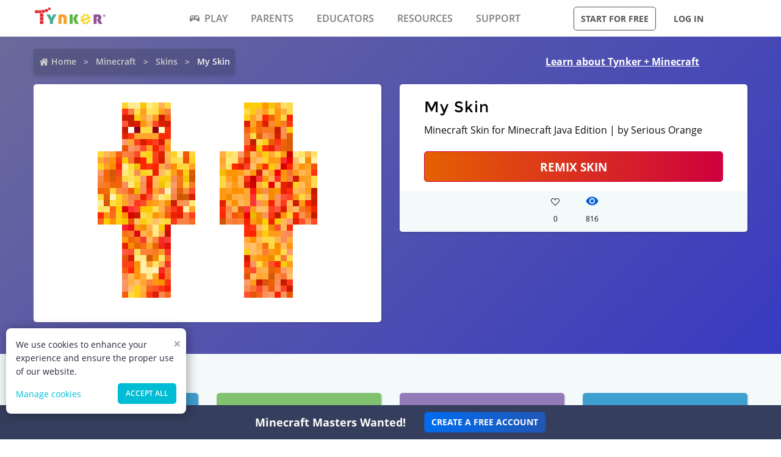

--- FILE ---
content_type: text/html; charset=utf-8
request_url: https://www.tynker.com/minecraft/skins/view/steve/57279c5151684f02748b456d/
body_size: 13054
content:
<!DOCTYPE html><html lang="en"><head><meta charSet="utf-8"/><meta name="viewport" content="width=device-width, initial-scale=1.0"/><meta name="description" content="This My Skin Minecraft Skins was remixed by Serious Orange. Check out other cool remixes by Serious Orange and Tynker&#x27;s community."/><link rel="icon" href="/logos/icons/appicon-180.png" sizes="180x180"/><meta name="language" content="en"/><title>My Skin | Minecraft Skin | Tynker</title><link href="//www.google-analytics.com" rel="preconnect" crossorigin="anonymous"/><link href="//www.google-analytics.com" rel="dns-prefetch"/><link href="//res.cloudinary.com" rel="preconnect" crossorigin="anonymous"/><link href="//res.cloudinary.com" rel="dns-prefetch"/><link rel="preload" href="https://res.cloudinary.com/tynker-com/raw/upload/v1662998430/fonts/opensans-regular_zyutow.woff" as="font" type="font/woff2" crossorigin="anonymous" fetchpriority="high"/><link rel="preload" href="https://res.cloudinary.com/tynker-com/raw/upload/v1662999250/fonts/opensans-bold_njo6o0.woff" as="font" type="font/woff2" crossorigin="anonymous" fetchpriority="high"/><link rel="preload" href="https://res.cloudinary.com/tynker-com/raw/upload/v1663000001/fonts/opensans-semibold_dccczc.woff" as="font" type="font/woff2" crossorigin="anonymous" fetchpriority="high"/><link rel="preload" href="https://res.cloudinary.com/tynker-com/raw/upload/v1663000497/fonts/icomoon_j6hjq5.woff" as="font" type="font/woff2" crossorigin="anonymous" fetchpriority="high"/><link rel="preload" href="https://res.cloudinary.com/tynker-com/raw/upload/v1672908275/fonts/montserrat-bold_zzpznk.ttf" as="font" crossorigin="anonymous" fetchpriority="high"/><link rel="preload" href="https://res.cloudinary.com/tynker-com/image/upload/v1662978490/manual/bigplay_by1axj.webp" as="image"/><link rel="preload" href="https://res.cloudinary.com/tynker-com/image/upload/v1662729636/manual/icn-hamburger-white_uctvif.webp" as="image"/><link rel="preload" href="https://res.cloudinary.com/tynker-com/image/upload/v1662729636/manual/icn-hamburger_sf3zrc.webp" as="image"/><link rel="preload" href="https://www.tynker.com/images/tynker-logos/tynker-registered.png" as="image"/><link rel="preload" href="https://www.tynker.com/images/tynker-logos/tynker-registered.png" as="image"/><link rel="preload" href="https://res.cloudinary.com/tynker-com/image/upload/w_18,h_19/manual/home-icon_ikmv60.webp" as="image"/><link rel="preload" href="https://www.tynker.com/minecraft/api/skin?id=57279c5151684f02748b456d" as="image"/><link rel="canonical" href="https://www.tynker.com/minecraft/skins/view/my-skin/57279c5151684f02748b456d/"/><script defer="">
        (function(i,s,o,g,r,a,m){i['GoogleAnalyticsObject']=r;i[r]=i[r]||function(){
            (i[r].q=i[r].q||[]).push(arguments)},i[r].l=1*new Date();a=s.createElement(o),
            m=s.getElementsByTagName(o)[0];a.async=1;a.src=g;m.parentNode.insertBefore(a,m)
        })(window,document,'script','//www.google-analytics.com/analytics.js','ga');

        ga('create', 'UA-34332914-1', 'auto');

        // GA Optimize
        ga('require', 'GTM-WRCH635');

        // Dimension 1: the member type custom dimension
        ga('set', 'dimension1', 'Browser');

        // Dimension 2: A/B test tracking, if applicable
        ga('set', 'dimension3', 'Anonymous');

        var isHiDpi = window.devicePixelRatio && window.devicePixelRatio >= 1.5;
        ga('set', 'dimension5', isHiDpi);

        var roleSelectorRole = window.localStorage ? window.localStorage.getItem('selectRole:role') : null;
        if (roleSelectorRole) {
            ga('set', 'dimension6', roleSelectorRole);
        }

        ga('require', 'ec');
        ga('send', 'pageview');
    </script><script type="application/ld+json">{"@context":"http://schema.org","@graph":[{"@context":"http://schema.org","@type":"Organization","url":"https://www.tynker.com/","name":"Tynker - Coding for Kids","description":"The #1 coding platform for kids. Tynker fuels learning across 150,000 schools and powers the imagination of 100 million kids worldwide. With Tynker, kids learn to code the fun and easy way with revolutionary visual code blocks that represent real programming concepts.","sameAs":["https://wikipedia.org/wiki/Tynker","https://www.wikidata.org/wiki/Q22909519","https://www.youtube.com/channel/UC2MAKe5X7pohhiMZ4nzdInA","https://twitter.com/gotynker","https://www.facebook.com/Gotynker/","https://www.instagram.com/tynkercoding/","https://www.pinterest.com/gotynker/","https://www.linkedin.com/company/tynker"],"logo":{"@type":"ImageObject","@id":"https://www.tynker.com/#logo","inLanguage":"en-US","url":"https://www.tynker.com/logos/icons/appicon-120.png","width":120,"height":120,"caption":"Tynker"},"address":{"streetAddress":"650 B Fremont Ave #330,","addressLocality":"Los Altos, CA","addressRegion":"Los Altos, CA","postalCode":"94024","addressCountry":"CA"},"contactPoint":[{"@type":"ContactPoint","contactType":"Support","email":"support@tynker.com"},{"@type":"ContactPoint","contactType":"Press","email":"press@tynker.com","telephone":"+16503088386"}],"image":"https://www.tynker.com/image/og/tynker-1200x630.jpg","aggregateRating":{"@type":"AggregateRating","ratingValue":4.7,"reviewCount":5023}},{"@context":"https://schema.org","@type":"BreadcrumbList","itemListElement":[{"@type":"ListItem","position":1,"item":"https://www.tynker.com/","name":"Home"},{"@type":"ListItem","position":2,"item":"https://www.tynker.com/minecraft","name":"Minecraft"},{"@type":"ListItem","position":3,"item":"https://www.tynker.com/minecraft/skins/","name":"Skins"},{"@type":"ListItem","position":4,"item":"https://www.tynker.com/minecraft/skins/view-next/steve/57279c5151684f02748b456d/","name":"My Skin"}]},{"@context":"http://schema.org","@type":"WebPage","@id":"https://www.tynker.com/minecraft/skins/view-next/steve/57279c5151684f02748b456d/","name":"My Skin | Minecraft Skin","url":"https://www.tynker.com/minecraft/skins/view-next/steve/57279c5151684f02748b456d/","lastReviewed":"2026-01-21T02:07:07.116Z","dateCreated":"2022-09-15T00:00:00Z","inLanguage":"en-US","description":"This awesome Minecraft skin was designed by one of Tynker's creative makers! What will you create?"}]}</script><meta name="next-head-count" content="25"/><link rel="preload" href="/_next/static/css/7dd72c7e59f557e0.css" as="style"/><link rel="stylesheet" href="/_next/static/css/7dd72c7e59f557e0.css" data-n-g=""/><link rel="preload" href="/_next/static/css/e5f5c7aa56ead23a.css" as="style"/><link rel="stylesheet" href="/_next/static/css/e5f5c7aa56ead23a.css" data-n-p=""/><link rel="preload" href="/_next/static/css/1cde61ac493ad0aa.css" as="style"/><link rel="stylesheet" href="/_next/static/css/1cde61ac493ad0aa.css" data-n-p=""/><link rel="preload" href="/_next/static/css/dbf214213f2f1661.css" as="style"/><link rel="stylesheet" href="/_next/static/css/dbf214213f2f1661.css" data-n-p=""/><noscript data-n-css=""></noscript><script defer="" nomodule="" src="/_next/static/chunks/polyfills-c67a75d1b6f99dc8.js"></script><script src="/_next/static/chunks/webpack-ab9a168e8f25c6f9.js" defer=""></script><script src="/_next/static/chunks/framework-4ed89e9640adfb9e.js" defer=""></script><script src="/_next/static/chunks/main-acc31a7eb61b2491.js" defer=""></script><script src="/_next/static/chunks/pages/_app-6e8e78ef7471c8cd.js" defer=""></script><script src="/_next/static/chunks/fb7d5399-d5cf5c89417a34e2.js" defer=""></script><script src="/_next/static/chunks/57c9cdab-35439cd4f5b9f3f3.js" defer=""></script><script src="/_next/static/chunks/8100-cc135ff53606d25f.js" defer=""></script><script src="/_next/static/chunks/1325-df646298902760bd.js" defer=""></script><script src="/_next/static/chunks/7622-f2ef32c0eada863d.js" defer=""></script><script src="/_next/static/chunks/3093-258340e5fb83bcf6.js" defer=""></script><script src="/_next/static/chunks/5385-071a0f6668480289.js" defer=""></script><script src="/_next/static/chunks/9042-4f87cbcc7004710f.js" defer=""></script><script src="/_next/static/chunks/6616-6b9c6fe16882e99f.js" defer=""></script><script src="/_next/static/chunks/8635-cdf859a3e0f049c1.js" defer=""></script><script src="/_next/static/chunks/1359-18798d445362dadc.js" defer=""></script><script src="/_next/static/chunks/8228-a5427298c2dfada8.js" defer=""></script><script src="/_next/static/chunks/9703-f6bb03457a7a43a0.js" defer=""></script><script src="/_next/static/chunks/4449-5f1e1d357f3efeb0.js" defer=""></script><script src="/_next/static/chunks/8188-6fbc25289f2ce30a.js" defer=""></script><script src="/_next/static/chunks/pages/minecraft/skins/view/%5Bname%5D/%5Bid%5D-18bcb0d7730ca19f.js" defer=""></script><script src="/_next/static/_UuIiL0-ZkzdZ3mHFMkBa/_buildManifest.js" defer=""></script><script src="/_next/static/_UuIiL0-ZkzdZ3mHFMkBa/_ssgManifest.js" defer=""></script></head><body><div id="__next"><header id="header" class="topMenu_header__qv_SB "><nav class="topMenu_nav__U_hDl"><div class="topMenu_menuIcon__CYpz3"><img alt="menu" height="17px" width="23px" src="https://res.cloudinary.com/tynker-com/image/upload/v1662729636/manual/icn-hamburger_sf3zrc.webp" priority="true"/></div><div class="topMenu_logoContainer__eTMiK"><a href="/"><img alt="Logo" src="https://www.tynker.com/images/tynker-logos/tynker-registered.png" height="25px" width="170px" priority="true"/></a></div><div class="topMenu_logoContainerMobile__OSzSJ"><a href="/"><img src="https://www.tynker.com/images/tynker-logos/tynker-registered.png" alt="Logo" height="40px" width="100px" priority="true"/></a></div><div class="navBar_navBarContainer___X33R"><div class="navMenu_navMenuContainer__0pNUJ "><a class="navMenu_navTitle__NboEr" href="/play/"><span><span class="icon-gamepad"></span>Play</span></a><ul class="navMenu_navMenu__dax_O"><li><a href="/play/"><span>Coding Games</span></a></li><li><a href="/minecraft/"><span class="navMenu_hasRightIcon__n7Jj_">Minecraft</span></a><div class="navMenu_subNavMenuWrapper__b3z9S"><ul class="navMenu_subNavMenu__NzXXO"><li><a href="/minecraft/skins/"><span>Minecraft Skins</span></a></li><li><a href="/minecraft/mods/"><span>Minecraft Mods</span></a></li><li><a href="/minecraft/mobs/"><span>Minecraft Mobs</span></a></li><li><a href="/minecraft/items/"><span>Minecraft Items</span></a></li><li><a href="/minecraft/addons/"><span>Minecraft Addons</span></a></li><li><a href="/minecraft/blocks/"><span>Minecraft Blocks</span></a></li></ul></div></li><li><a href="/hour-of-code/"><span>Hour of Code</span></a></li><li><a href="/community/galleries/"><span>Community</span></a></li></ul></div><div class="navMenu_navMenuContainer__0pNUJ "><a class="navMenu_navTitle__NboEr" href="/parents/"><span>Parents</span></a><ul class="navMenu_navMenu__dax_O"><li><a href="/parents/"><span>Overview</span></a></li><li><a href="/parents/curriculum/"><span>Curriculum</span></a></li><li><a href="/parents/pricing/"><span>Plans & Pricing</span></a></li><li><a href="/parents/gift"><span>Gift</span></a></li></ul></div><div class="navMenu_navMenuContainer__0pNUJ "><a class="navMenu_navTitle__NboEr" href="/school/"><span>Educators</span></a><ul class="navMenu_navMenu__dax_O"><li><a href="/school/"><span>Overview</span></a></li><li><a href="/school/coding-curriculum/"><span>School Curriculum</span></a></li><li><a href="/school/standards/"><span>Standards Alignment</span></a></li><li><a href="/school/coding-curriculum/request"><span>Request a Quote</span></a></li><li><a href="/school/training/"><span>Training & PD</span></a></li><li><a href="/hour-of-code/teacher"><span>Hour of Code</span></a></li></ul></div><div class="navMenu_navMenuContainer__0pNUJ "><a class="navMenu_navTitle__NboEr" href="/coding-for-kids/what-is-coding-for-kids"><span>Resources</span></a><ul class="navMenu_navMenu__dax_O"><li><a href="/coding-for-kids/what-is-coding-for-kids/"><span>What is Coding?</span></a></li><li><a href="/coding-for-kids/why-coding-matters/"><span>Why Coding Matters</span></a></li><li><a href="/ebooks/"><span>Coding eBooks</span></a></li><li><a href="/mobile/"><span>Mobile Apps</span></a></li><li><a href="/blog/"><span>Blog</span></a></li></ul></div><div class="navMenu_navMenuContainer__0pNUJ "><a class="navMenu_navTitle__NboEr" href="/support"><span>Support</span></a><ul class="navMenu_navMenu__dax_O"><li><a href="/contact"><span>Contact Support</span></a></li><li><a href="//tynkerschools.frontkb.com/en"><span>Schools Help Center</span></a></li><li><a href="//tynkerhome.frontkb.com/"><span>Home Help Center</span></a></li></ul></div></div><div style="position:relative"><div class="topMenu_cartDetails__4GAmf"><div class="topMenu_total___Vnji"><div><label class="topMenu_totalLabel__SE7oi">TOTAL:</label><label></label></div><a class="topMenu_checkout__LAEd5">CHECKOUT NOW</a></div></div></div><div class="topMenu_buttonsContainer__LJYH4"><button class="button --dark --hollow">Start for free</button><div class="topMenu_buttonWrapper__VV_a1"><button class="button --dark --clear">Log in</button></div></div></nav></header><header class="topMenu_stickyBanner__Um1ML" style="display:none"><nav class="topMenu_nav__U_hDl"><div class="topMenu_logoContainer__eTMiK"><a href="/"><img src="https://www.tynker.com/images/tynker-logos/tynker-registered.png" alt="Logo" width="187px" height="25px" priority="true"/></a></div><div class="topMenu_logoContainerMobile__OSzSJ"><a href="/"><img src="https://www.tynker.com/images/tynker-logos/tynker-registered.png" alt="Logo" height="37px" width="100px" priority="true"/></a></div><div style="position:relative"><a href="#allPlansParents" class="button --primary">START FOR FREE</a><div class="topMenu_cartDetails__4GAmf"><div class="topMenu_total___Vnji"><div><label class="topMenu_totalLabel__SE7oi">TOTAL:</label><label></label></div><a class="topMenu_checkout__LAEd5">CHECKOUT NOW</a></div></div></div></nav></header><div class="relative overflow-hidden"><div><div><div class="skins_header__Uxa1s"><div class="skins_links__lJhfB"><div class="breadcrumb_breadcrumbsContainer__j07ZE skins_crumbs__Dr6JZ"><ul class="breadcrumb_breadcrumbs__ogZqo "><li><span><img class="breadcrumb_homeIcon__IM3jM" src="https://res.cloudinary.com/tynker-com/image/upload/w_18,h_19/manual/home-icon_ikmv60.webp" alt="home" loading="eager"/><a href="/" rel="">Home</a></span></li><li><span><a href="/minecraft" rel="">Minecraft</a></span></li><li><span><a href="/minecraft/skins/" rel="">Skins</a></span></li><li class="breadcrumb_current__O1mO3">My Skin</li></ul></div><a class=" skins_headerLink__pt7qM --novisit" rel="" href="/minecraft/skins/">Learn about Tynker + Minecraft</a></div><div class="skins_details__eNUz0"><div class="skins_content__7Fzuy"><div class="skins_canvasConatiner__HHH6E"><img src="[data-uri]" alt="Minecraft Skins"/></div></div><div class="skins_content__7Fzuy undefined"><div class="DetailsCard_cardContainer__T8YE3"><h1 class="DetailsCard_title__68LaH">My Skin</h1><div>Minecraft Skin for Minecraft Java Edition | by Serious Orange</div><a href="/ret?n=%2Fminecraft%2Fskins%2Fskin-editor%2Fmy-skin%2F57279c5151684f02748b456d%2F&amp;et=%2Fdashboard%2Fstudent%2F%23%2Fcommunity%2Fsearch%2FMy%2BSkin%3Ftype%3Dskin&amp;eta=%2Fdashboard%2Fstudent%2F%23%2Fprojects" class="DetailsCard_remix__tMNkh button --hero --expanded">Remix Skin</a><div class="DetailsCard_likesCommentSection__n9Ude"><div class="DetailsCard_actionStateLikes__sDKek"><div class="icon-heart" style="height:1.5rem;font-size:14px;color:inherit"></div><div>0</div></div><div class="DetailsCard_actionState__LSfwv"><div class="DetailsCard_actionStateEyeIcon__kHwbz"><span style="box-sizing:border-box;display:inline-block;overflow:hidden;width:initial;height:initial;background:none;opacity:1;border:0;margin:0;padding:0;position:relative;max-width:100%"><span style="box-sizing:border-box;display:block;width:initial;height:initial;background:none;opacity:1;border:0;margin:0;padding:0;max-width:100%"><img style="display:block;max-width:100%;width:initial;height:initial;background:none;opacity:1;border:0;margin:0;padding:0" alt="" aria-hidden="true" src="data:image/svg+xml,%3csvg%20xmlns=%27http://www.w3.org/2000/svg%27%20version=%271.1%27%20width=%2721%27%20height=%2718%27/%3e"/></span><img alt="views" src="[data-uri]" decoding="async" data-nimg="intrinsic" style="position:absolute;top:0;left:0;bottom:0;right:0;box-sizing:border-box;padding:0;border:none;margin:auto;display:block;width:0;height:0;min-width:100%;max-width:100%;min-height:100%;max-height:100%"/><noscript><img alt="views" srcSet="/_next/image/?url=%2Fassets%2Feye.png&amp;w=32&amp;q=75 1x, /_next/image/?url=%2Fassets%2Feye.png&amp;w=48&amp;q=75 2x" src="/_next/image/?url=%2Fassets%2Feye.png&amp;w=48&amp;q=75" decoding="async" data-nimg="intrinsic" style="position:absolute;top:0;left:0;bottom:0;right:0;box-sizing:border-box;padding:0;border:none;margin:auto;display:block;width:0;height:0;min-width:100%;max-width:100%;min-height:100%;max-height:100%" loading="lazy"/></noscript></span></div><div>816</div></div></div></div></div></div></div><div class="skins_pageContent__B_VpG"><div class="skins_remixes__Vi7Jv"><h3 class="skins_rmxheading__AzTsd">Community Remixes</h3><div class="projectCard_container__VSlBp"><div class="projectCard_projectCard__zHal9"><a class="projectCard_linkImage__onxLq --novisit" href="/minecraft/skins/view/steve/696d1d0dbcde0249c33fc14a/" style="background:#3E9FD0;padding:1rem 0"></a><div class="projectCard_cardDetails__NKSNn"><div><label>THE OUTSIDEUR</label><div class="projectCard_cardDescription__CBYiu">by <a class=" " rel="" href="/community/profiles/677fee35df397804917e0455/minecraft/">Spiced Wednesday</a></div></div><div class="projectCard_imgConatiner__bT3sg"><div style="margin-right:1.5rem"><div class="projectCard_fav__4YKYA"></div><div class="projectCard_views__muLGI">0</div></div><div><span style="box-sizing:border-box;display:inline-block;overflow:hidden;width:initial;height:initial;background:none;opacity:1;border:0;margin:0;padding:0;position:relative;max-width:100%"><span style="box-sizing:border-box;display:block;width:initial;height:initial;background:none;opacity:1;border:0;margin:0;padding:0;max-width:100%"><img style="display:block;max-width:100%;width:initial;height:initial;background:none;opacity:1;border:0;margin:0;padding:0" alt="" aria-hidden="true" src="data:image/svg+xml,%3csvg%20xmlns=%27http://www.w3.org/2000/svg%27%20version=%271.1%27%20width=%2721%27%20height=%2718%27/%3e"/></span><img alt="views" src="[data-uri]" decoding="async" data-nimg="intrinsic" style="position:absolute;top:0;left:0;bottom:0;right:0;box-sizing:border-box;padding:0;border:none;margin:auto;display:block;width:0;height:0;min-width:100%;max-width:100%;min-height:100%;max-height:100%"/><noscript><img alt="views" srcSet="/_next/image/?url=%2Fassets%2Feye.png&amp;w=32&amp;q=75 1x, /_next/image/?url=%2Fassets%2Feye.png&amp;w=48&amp;q=75 2x" src="/_next/image/?url=%2Fassets%2Feye.png&amp;w=48&amp;q=75" decoding="async" data-nimg="intrinsic" style="position:absolute;top:0;left:0;bottom:0;right:0;box-sizing:border-box;padding:0;border:none;margin:auto;display:block;width:0;height:0;min-width:100%;max-width:100%;min-height:100%;max-height:100%" loading="lazy"/></noscript></span><div class="projectCard_views__muLGI">2.4k</div></div></div></div></div></div><div class="projectCard_container__VSlBp"><div class="projectCard_projectCard__zHal9"><a class="projectCard_linkImage__onxLq --novisit" href="/minecraft/skins/view/steve/696415d13add110c323f4d16/" style="background:#80C26F;padding:1rem 0"></a><div class="projectCard_cardDetails__NKSNn"><div><label>jesy</label><div class="projectCard_cardDescription__CBYiu">by <a class=" " rel="" href="/community/profiles/677fee35df397804917e0455/minecraft/">Spiced Wednesday</a></div></div><div class="projectCard_imgConatiner__bT3sg"><div style="margin-right:1.5rem"><div class="projectCard_fav__4YKYA"></div><div class="projectCard_views__muLGI">0</div></div><div><span style="box-sizing:border-box;display:inline-block;overflow:hidden;width:initial;height:initial;background:none;opacity:1;border:0;margin:0;padding:0;position:relative;max-width:100%"><span style="box-sizing:border-box;display:block;width:initial;height:initial;background:none;opacity:1;border:0;margin:0;padding:0;max-width:100%"><img style="display:block;max-width:100%;width:initial;height:initial;background:none;opacity:1;border:0;margin:0;padding:0" alt="" aria-hidden="true" src="data:image/svg+xml,%3csvg%20xmlns=%27http://www.w3.org/2000/svg%27%20version=%271.1%27%20width=%2721%27%20height=%2718%27/%3e"/></span><img alt="views" src="[data-uri]" decoding="async" data-nimg="intrinsic" style="position:absolute;top:0;left:0;bottom:0;right:0;box-sizing:border-box;padding:0;border:none;margin:auto;display:block;width:0;height:0;min-width:100%;max-width:100%;min-height:100%;max-height:100%"/><noscript><img alt="views" srcSet="/_next/image/?url=%2Fassets%2Feye.png&amp;w=32&amp;q=75 1x, /_next/image/?url=%2Fassets%2Feye.png&amp;w=48&amp;q=75 2x" src="/_next/image/?url=%2Fassets%2Feye.png&amp;w=48&amp;q=75" decoding="async" data-nimg="intrinsic" style="position:absolute;top:0;left:0;bottom:0;right:0;box-sizing:border-box;padding:0;border:none;margin:auto;display:block;width:0;height:0;min-width:100%;max-width:100%;min-height:100%;max-height:100%" loading="lazy"/></noscript></span><div class="projectCard_views__muLGI">2.4k</div></div></div></div></div></div><div class="projectCard_container__VSlBp"><div class="projectCard_projectCard__zHal9"><a class="projectCard_linkImage__onxLq --novisit" href="/minecraft/skins/view/steve/696683ee212e164f8040267b/" style="background:#937AB8;padding:1rem 0"></a><div class="projectCard_cardDetails__NKSNn"><div><label>Copy of ivan</label><div class="projectCard_cardDescription__CBYiu">by <a class=" " rel="" href="/community/profiles/6963cfdd1c61043c0f0f55c5/minecraft/">Noon Medley</a></div></div><div class="projectCard_imgConatiner__bT3sg"><div style="margin-right:1.5rem"><div class="projectCard_fav__4YKYA"></div><div class="projectCard_views__muLGI">0</div></div><div><span style="box-sizing:border-box;display:inline-block;overflow:hidden;width:initial;height:initial;background:none;opacity:1;border:0;margin:0;padding:0;position:relative;max-width:100%"><span style="box-sizing:border-box;display:block;width:initial;height:initial;background:none;opacity:1;border:0;margin:0;padding:0;max-width:100%"><img style="display:block;max-width:100%;width:initial;height:initial;background:none;opacity:1;border:0;margin:0;padding:0" alt="" aria-hidden="true" src="data:image/svg+xml,%3csvg%20xmlns=%27http://www.w3.org/2000/svg%27%20version=%271.1%27%20width=%2721%27%20height=%2718%27/%3e"/></span><img alt="views" src="[data-uri]" decoding="async" data-nimg="intrinsic" style="position:absolute;top:0;left:0;bottom:0;right:0;box-sizing:border-box;padding:0;border:none;margin:auto;display:block;width:0;height:0;min-width:100%;max-width:100%;min-height:100%;max-height:100%"/><noscript><img alt="views" srcSet="/_next/image/?url=%2Fassets%2Feye.png&amp;w=32&amp;q=75 1x, /_next/image/?url=%2Fassets%2Feye.png&amp;w=48&amp;q=75 2x" src="/_next/image/?url=%2Fassets%2Feye.png&amp;w=48&amp;q=75" decoding="async" data-nimg="intrinsic" style="position:absolute;top:0;left:0;bottom:0;right:0;box-sizing:border-box;padding:0;border:none;margin:auto;display:block;width:0;height:0;min-width:100%;max-width:100%;min-height:100%;max-height:100%" loading="lazy"/></noscript></span><div class="projectCard_views__muLGI">2.4k</div></div></div></div></div></div><div class="projectCard_container__VSlBp"><div class="projectCard_projectCard__zHal9"><a class="projectCard_linkImage__onxLq --novisit" href="/minecraft/skins/view/steve/696adbd7a9478564b44e3006/" style="background:#3E9FD0;padding:1rem 0"></a><div class="projectCard_cardDetails__NKSNn"><div><label>cute fox girl</label><div class="projectCard_cardDescription__CBYiu">by <a class=" " rel="" href="/community/profiles/681e5567d9ca74467a0cf342/minecraft/">Conscious October</a></div></div><div class="projectCard_imgConatiner__bT3sg"><div style="margin-right:1.5rem"><div class="projectCard_fav__4YKYA"></div><div class="projectCard_views__muLGI">2</div></div><div><span style="box-sizing:border-box;display:inline-block;overflow:hidden;width:initial;height:initial;background:none;opacity:1;border:0;margin:0;padding:0;position:relative;max-width:100%"><span style="box-sizing:border-box;display:block;width:initial;height:initial;background:none;opacity:1;border:0;margin:0;padding:0;max-width:100%"><img style="display:block;max-width:100%;width:initial;height:initial;background:none;opacity:1;border:0;margin:0;padding:0" alt="" aria-hidden="true" src="data:image/svg+xml,%3csvg%20xmlns=%27http://www.w3.org/2000/svg%27%20version=%271.1%27%20width=%2721%27%20height=%2718%27/%3e"/></span><img alt="views" src="[data-uri]" decoding="async" data-nimg="intrinsic" style="position:absolute;top:0;left:0;bottom:0;right:0;box-sizing:border-box;padding:0;border:none;margin:auto;display:block;width:0;height:0;min-width:100%;max-width:100%;min-height:100%;max-height:100%"/><noscript><img alt="views" srcSet="/_next/image/?url=%2Fassets%2Feye.png&amp;w=32&amp;q=75 1x, /_next/image/?url=%2Fassets%2Feye.png&amp;w=48&amp;q=75 2x" src="/_next/image/?url=%2Fassets%2Feye.png&amp;w=48&amp;q=75" decoding="async" data-nimg="intrinsic" style="position:absolute;top:0;left:0;bottom:0;right:0;box-sizing:border-box;padding:0;border:none;margin:auto;display:block;width:0;height:0;min-width:100%;max-width:100%;min-height:100%;max-height:100%" loading="lazy"/></noscript></span><div class="projectCard_views__muLGI">5.1k</div></div></div></div></div></div><div class="projectCard_container__VSlBp"><div class="projectCard_projectCard__zHal9"><a class="projectCard_linkImage__onxLq --novisit" href="/minecraft/skins/view/steve/681e5aaf5dc0dd203e2f1ce0/" style="background:#80C26F;padding:1rem 0"></a><div class="projectCard_cardDetails__NKSNn"><div><label>Club Girl</label><div class="projectCard_cardDescription__CBYiu">by <a class=" " rel="" href="/community/profiles/681e5567d9ca74467a0cf342/minecraft/">Conscious October</a></div></div><div class="projectCard_imgConatiner__bT3sg"><div style="margin-right:1.5rem"><div class="projectCard_fav__4YKYA"></div><div class="projectCard_views__muLGI">3</div></div><div><span style="box-sizing:border-box;display:inline-block;overflow:hidden;width:initial;height:initial;background:none;opacity:1;border:0;margin:0;padding:0;position:relative;max-width:100%"><span style="box-sizing:border-box;display:block;width:initial;height:initial;background:none;opacity:1;border:0;margin:0;padding:0;max-width:100%"><img style="display:block;max-width:100%;width:initial;height:initial;background:none;opacity:1;border:0;margin:0;padding:0" alt="" aria-hidden="true" src="data:image/svg+xml,%3csvg%20xmlns=%27http://www.w3.org/2000/svg%27%20version=%271.1%27%20width=%2721%27%20height=%2718%27/%3e"/></span><img alt="views" src="[data-uri]" decoding="async" data-nimg="intrinsic" style="position:absolute;top:0;left:0;bottom:0;right:0;box-sizing:border-box;padding:0;border:none;margin:auto;display:block;width:0;height:0;min-width:100%;max-width:100%;min-height:100%;max-height:100%"/><noscript><img alt="views" srcSet="/_next/image/?url=%2Fassets%2Feye.png&amp;w=32&amp;q=75 1x, /_next/image/?url=%2Fassets%2Feye.png&amp;w=48&amp;q=75 2x" src="/_next/image/?url=%2Fassets%2Feye.png&amp;w=48&amp;q=75" decoding="async" data-nimg="intrinsic" style="position:absolute;top:0;left:0;bottom:0;right:0;box-sizing:border-box;padding:0;border:none;margin:auto;display:block;width:0;height:0;min-width:100%;max-width:100%;min-height:100%;max-height:100%" loading="lazy"/></noscript></span><div class="projectCard_views__muLGI">5.1k</div></div></div></div></div></div><div class="projectCard_container__VSlBp"><div class="projectCard_projectCard__zHal9"><a class="projectCard_linkImage__onxLq --novisit" href="/minecraft/skins/view/steve/6823ab438225d350bf4c23ea/" style="background:#937AB8;padding:1rem 0"></a><div class="projectCard_cardDetails__NKSNn"><div><label>Purple + Green Sparkle Clothes</label><div class="projectCard_cardDescription__CBYiu">by <a class=" " rel="" href="/community/profiles/681e5567d9ca74467a0cf342/minecraft/">Conscious October</a></div></div><div class="projectCard_imgConatiner__bT3sg"><div style="margin-right:1.5rem"><div class="projectCard_fav__4YKYA"></div><div class="projectCard_views__muLGI">2</div></div><div><span style="box-sizing:border-box;display:inline-block;overflow:hidden;width:initial;height:initial;background:none;opacity:1;border:0;margin:0;padding:0;position:relative;max-width:100%"><span style="box-sizing:border-box;display:block;width:initial;height:initial;background:none;opacity:1;border:0;margin:0;padding:0;max-width:100%"><img style="display:block;max-width:100%;width:initial;height:initial;background:none;opacity:1;border:0;margin:0;padding:0" alt="" aria-hidden="true" src="data:image/svg+xml,%3csvg%20xmlns=%27http://www.w3.org/2000/svg%27%20version=%271.1%27%20width=%2721%27%20height=%2718%27/%3e"/></span><img alt="views" src="[data-uri]" decoding="async" data-nimg="intrinsic" style="position:absolute;top:0;left:0;bottom:0;right:0;box-sizing:border-box;padding:0;border:none;margin:auto;display:block;width:0;height:0;min-width:100%;max-width:100%;min-height:100%;max-height:100%"/><noscript><img alt="views" srcSet="/_next/image/?url=%2Fassets%2Feye.png&amp;w=32&amp;q=75 1x, /_next/image/?url=%2Fassets%2Feye.png&amp;w=48&amp;q=75 2x" src="/_next/image/?url=%2Fassets%2Feye.png&amp;w=48&amp;q=75" decoding="async" data-nimg="intrinsic" style="position:absolute;top:0;left:0;bottom:0;right:0;box-sizing:border-box;padding:0;border:none;margin:auto;display:block;width:0;height:0;min-width:100%;max-width:100%;min-height:100%;max-height:100%" loading="lazy"/></noscript></span><div class="projectCard_views__muLGI">5.1k</div></div></div></div></div></div><div class="projectCard_container__VSlBp"><div class="projectCard_projectCard__zHal9"><a class="projectCard_linkImage__onxLq --novisit" href="/minecraft/skins/view/steve/696b6c66fe82fe4e9a0b54fb/" style="background:#3E9FD0;padding:1rem 0"></a><div class="projectCard_cardDetails__NKSNn"><div><label>Pikachu girl</label><div class="projectCard_cardDescription__CBYiu">by <a class=" " rel="" href="/community/profiles/696b6b9562f20e68d7554f8f/minecraft/">Moonymoon</a></div></div><div class="projectCard_imgConatiner__bT3sg"><div style="margin-right:1.5rem"><div class="projectCard_fav__4YKYA"></div><div class="projectCard_views__muLGI">3</div></div><div><span style="box-sizing:border-box;display:inline-block;overflow:hidden;width:initial;height:initial;background:none;opacity:1;border:0;margin:0;padding:0;position:relative;max-width:100%"><span style="box-sizing:border-box;display:block;width:initial;height:initial;background:none;opacity:1;border:0;margin:0;padding:0;max-width:100%"><img style="display:block;max-width:100%;width:initial;height:initial;background:none;opacity:1;border:0;margin:0;padding:0" alt="" aria-hidden="true" src="data:image/svg+xml,%3csvg%20xmlns=%27http://www.w3.org/2000/svg%27%20version=%271.1%27%20width=%2721%27%20height=%2718%27/%3e"/></span><img alt="views" src="[data-uri]" decoding="async" data-nimg="intrinsic" style="position:absolute;top:0;left:0;bottom:0;right:0;box-sizing:border-box;padding:0;border:none;margin:auto;display:block;width:0;height:0;min-width:100%;max-width:100%;min-height:100%;max-height:100%"/><noscript><img alt="views" srcSet="/_next/image/?url=%2Fassets%2Feye.png&amp;w=32&amp;q=75 1x, /_next/image/?url=%2Fassets%2Feye.png&amp;w=48&amp;q=75 2x" src="/_next/image/?url=%2Fassets%2Feye.png&amp;w=48&amp;q=75" decoding="async" data-nimg="intrinsic" style="position:absolute;top:0;left:0;bottom:0;right:0;box-sizing:border-box;padding:0;border:none;margin:auto;display:block;width:0;height:0;min-width:100%;max-width:100%;min-height:100%;max-height:100%" loading="lazy"/></noscript></span><div class="projectCard_views__muLGI">5.1k</div></div></div></div></div></div><div class="projectCard_container__VSlBp"><div class="projectCard_projectCard__zHal9"><a class="projectCard_linkImage__onxLq --novisit" href="/minecraft/skins/view/steve/696b6bd6537da83c0a6a5cc0/" style="background:#80C26F;padding:1rem 0"></a><div class="projectCard_cardDetails__NKSNn"><div><label>Neon Girl</label><div class="projectCard_cardDescription__CBYiu">by <a class=" " rel="" href="/community/profiles/696b6b9562f20e68d7554f8f/minecraft/">Moonymoon</a></div></div><div class="projectCard_imgConatiner__bT3sg"><div style="margin-right:1.5rem"><div class="projectCard_fav__4YKYA"></div><div class="projectCard_views__muLGI">3</div></div><div><span style="box-sizing:border-box;display:inline-block;overflow:hidden;width:initial;height:initial;background:none;opacity:1;border:0;margin:0;padding:0;position:relative;max-width:100%"><span style="box-sizing:border-box;display:block;width:initial;height:initial;background:none;opacity:1;border:0;margin:0;padding:0;max-width:100%"><img style="display:block;max-width:100%;width:initial;height:initial;background:none;opacity:1;border:0;margin:0;padding:0" alt="" aria-hidden="true" src="data:image/svg+xml,%3csvg%20xmlns=%27http://www.w3.org/2000/svg%27%20version=%271.1%27%20width=%2721%27%20height=%2718%27/%3e"/></span><img alt="views" src="[data-uri]" decoding="async" data-nimg="intrinsic" style="position:absolute;top:0;left:0;bottom:0;right:0;box-sizing:border-box;padding:0;border:none;margin:auto;display:block;width:0;height:0;min-width:100%;max-width:100%;min-height:100%;max-height:100%"/><noscript><img alt="views" srcSet="/_next/image/?url=%2Fassets%2Feye.png&amp;w=32&amp;q=75 1x, /_next/image/?url=%2Fassets%2Feye.png&amp;w=48&amp;q=75 2x" src="/_next/image/?url=%2Fassets%2Feye.png&amp;w=48&amp;q=75" decoding="async" data-nimg="intrinsic" style="position:absolute;top:0;left:0;bottom:0;right:0;box-sizing:border-box;padding:0;border:none;margin:auto;display:block;width:0;height:0;min-width:100%;max-width:100%;min-height:100%;max-height:100%" loading="lazy"/></noscript></span><div class="projectCard_views__muLGI">5.1k</div></div></div></div></div></div><div class="projectCard_container__VSlBp"><div class="projectCard_projectCard__zHal9"><a class="projectCard_linkImage__onxLq --novisit" href="/minecraft/skins/view/steve/696b6bd6537da83c0a6a5cc0/" style="background:#937AB8;padding:1rem 0"></a><div class="projectCard_cardDetails__NKSNn"><div><label>Neon Girl</label><div class="projectCard_cardDescription__CBYiu">by <a class=" " rel="" href="/community/profiles/696b6b9562f20e68d7554f8f/minecraft/">Moonymoon</a></div></div><div class="projectCard_imgConatiner__bT3sg"><div style="margin-right:1.5rem"><div class="projectCard_fav__4YKYA"></div><div class="projectCard_views__muLGI">2</div></div><div><span style="box-sizing:border-box;display:inline-block;overflow:hidden;width:initial;height:initial;background:none;opacity:1;border:0;margin:0;padding:0;position:relative;max-width:100%"><span style="box-sizing:border-box;display:block;width:initial;height:initial;background:none;opacity:1;border:0;margin:0;padding:0;max-width:100%"><img style="display:block;max-width:100%;width:initial;height:initial;background:none;opacity:1;border:0;margin:0;padding:0" alt="" aria-hidden="true" src="data:image/svg+xml,%3csvg%20xmlns=%27http://www.w3.org/2000/svg%27%20version=%271.1%27%20width=%2721%27%20height=%2718%27/%3e"/></span><img alt="views" src="[data-uri]" decoding="async" data-nimg="intrinsic" style="position:absolute;top:0;left:0;bottom:0;right:0;box-sizing:border-box;padding:0;border:none;margin:auto;display:block;width:0;height:0;min-width:100%;max-width:100%;min-height:100%;max-height:100%"/><noscript><img alt="views" srcSet="/_next/image/?url=%2Fassets%2Feye.png&amp;w=32&amp;q=75 1x, /_next/image/?url=%2Fassets%2Feye.png&amp;w=48&amp;q=75 2x" src="/_next/image/?url=%2Fassets%2Feye.png&amp;w=48&amp;q=75" decoding="async" data-nimg="intrinsic" style="position:absolute;top:0;left:0;bottom:0;right:0;box-sizing:border-box;padding:0;border:none;margin:auto;display:block;width:0;height:0;min-width:100%;max-width:100%;min-height:100%;max-height:100%" loading="lazy"/></noscript></span><div class="projectCard_views__muLGI">2.6k</div></div></div></div></div></div><div class="projectCard_container__VSlBp"><div class="projectCard_projectCard__zHal9"><a class="projectCard_linkImage__onxLq --novisit" href="/minecraft/skins/view/steve/68acf5e7fc32e93fa650dcb1/" style="background:#3E9FD0;padding:1rem 0"></a><div class="projectCard_cardDetails__NKSNn"><div><label>Twin 2</label><div class="projectCard_cardDescription__CBYiu">by <a class=" " rel="" href="/community/profiles/68acf63b5fead6795933222d/minecraft/">Tangy Flash</a></div></div><div class="projectCard_imgConatiner__bT3sg"><div style="margin-right:1.5rem"><div class="projectCard_fav__4YKYA"></div><div class="projectCard_views__muLGI">2</div></div><div><span style="box-sizing:border-box;display:inline-block;overflow:hidden;width:initial;height:initial;background:none;opacity:1;border:0;margin:0;padding:0;position:relative;max-width:100%"><span style="box-sizing:border-box;display:block;width:initial;height:initial;background:none;opacity:1;border:0;margin:0;padding:0;max-width:100%"><img style="display:block;max-width:100%;width:initial;height:initial;background:none;opacity:1;border:0;margin:0;padding:0" alt="" aria-hidden="true" src="data:image/svg+xml,%3csvg%20xmlns=%27http://www.w3.org/2000/svg%27%20version=%271.1%27%20width=%2721%27%20height=%2718%27/%3e"/></span><img alt="views" src="[data-uri]" decoding="async" data-nimg="intrinsic" style="position:absolute;top:0;left:0;bottom:0;right:0;box-sizing:border-box;padding:0;border:none;margin:auto;display:block;width:0;height:0;min-width:100%;max-width:100%;min-height:100%;max-height:100%"/><noscript><img alt="views" srcSet="/_next/image/?url=%2Fassets%2Feye.png&amp;w=32&amp;q=75 1x, /_next/image/?url=%2Fassets%2Feye.png&amp;w=48&amp;q=75 2x" src="/_next/image/?url=%2Fassets%2Feye.png&amp;w=48&amp;q=75" decoding="async" data-nimg="intrinsic" style="position:absolute;top:0;left:0;bottom:0;right:0;box-sizing:border-box;padding:0;border:none;margin:auto;display:block;width:0;height:0;min-width:100%;max-width:100%;min-height:100%;max-height:100%" loading="lazy"/></noscript></span><div class="projectCard_views__muLGI">2.6k</div></div></div></div></div></div><div class="projectCard_container__VSlBp"><div class="projectCard_projectCard__zHal9"><a class="projectCard_linkImage__onxLq --novisit" href="/minecraft/skins/view/alex/696adbfd11f72b00a91618f0/" style="background:#80C26F;padding:1rem 0"></a><div class="projectCard_cardDetails__NKSNn"><div><label>Elcie</label><div class="projectCard_cardDescription__CBYiu">by <a class=" " rel="" href="/community/profiles/679ff44f608d384b401d7c4f/minecraft/">Onerous Bismuth</a></div></div><div class="projectCard_imgConatiner__bT3sg"><div style="margin-right:1.5rem"><div class="projectCard_fav__4YKYA"></div><div class="projectCard_views__muLGI">1</div></div><div><span style="box-sizing:border-box;display:inline-block;overflow:hidden;width:initial;height:initial;background:none;opacity:1;border:0;margin:0;padding:0;position:relative;max-width:100%"><span style="box-sizing:border-box;display:block;width:initial;height:initial;background:none;opacity:1;border:0;margin:0;padding:0;max-width:100%"><img style="display:block;max-width:100%;width:initial;height:initial;background:none;opacity:1;border:0;margin:0;padding:0" alt="" aria-hidden="true" src="data:image/svg+xml,%3csvg%20xmlns=%27http://www.w3.org/2000/svg%27%20version=%271.1%27%20width=%2721%27%20height=%2718%27/%3e"/></span><img alt="views" src="[data-uri]" decoding="async" data-nimg="intrinsic" style="position:absolute;top:0;left:0;bottom:0;right:0;box-sizing:border-box;padding:0;border:none;margin:auto;display:block;width:0;height:0;min-width:100%;max-width:100%;min-height:100%;max-height:100%"/><noscript><img alt="views" srcSet="/_next/image/?url=%2Fassets%2Feye.png&amp;w=32&amp;q=75 1x, /_next/image/?url=%2Fassets%2Feye.png&amp;w=48&amp;q=75 2x" src="/_next/image/?url=%2Fassets%2Feye.png&amp;w=48&amp;q=75" decoding="async" data-nimg="intrinsic" style="position:absolute;top:0;left:0;bottom:0;right:0;box-sizing:border-box;padding:0;border:none;margin:auto;display:block;width:0;height:0;min-width:100%;max-width:100%;min-height:100%;max-height:100%" loading="lazy"/></noscript></span><div class="projectCard_views__muLGI">2.6k</div></div></div></div></div></div><div class="projectCard_container__VSlBp"><div class="projectCard_projectCard__zHal9"><a class="projectCard_linkImage__onxLq --novisit" href="/minecraft/skins/view/steve/696ab56ed9421315e115f711/" style="background:#937AB8;padding:1rem 0"></a><div class="projectCard_cardDetails__NKSNn"><div><label>Jason</label><div class="projectCard_cardDescription__CBYiu">by <a class=" " rel="" href="/community/profiles/67d459812dc9c94aa642f8f4/minecraft/">Carnelian Sword</a></div></div><div class="projectCard_imgConatiner__bT3sg"><div style="margin-right:1.5rem"><div class="projectCard_fav__4YKYA"></div><div class="projectCard_views__muLGI">0</div></div><div><span style="box-sizing:border-box;display:inline-block;overflow:hidden;width:initial;height:initial;background:none;opacity:1;border:0;margin:0;padding:0;position:relative;max-width:100%"><span style="box-sizing:border-box;display:block;width:initial;height:initial;background:none;opacity:1;border:0;margin:0;padding:0;max-width:100%"><img style="display:block;max-width:100%;width:initial;height:initial;background:none;opacity:1;border:0;margin:0;padding:0" alt="" aria-hidden="true" src="data:image/svg+xml,%3csvg%20xmlns=%27http://www.w3.org/2000/svg%27%20version=%271.1%27%20width=%2721%27%20height=%2718%27/%3e"/></span><img alt="views" src="[data-uri]" decoding="async" data-nimg="intrinsic" style="position:absolute;top:0;left:0;bottom:0;right:0;box-sizing:border-box;padding:0;border:none;margin:auto;display:block;width:0;height:0;min-width:100%;max-width:100%;min-height:100%;max-height:100%"/><noscript><img alt="views" srcSet="/_next/image/?url=%2Fassets%2Feye.png&amp;w=32&amp;q=75 1x, /_next/image/?url=%2Fassets%2Feye.png&amp;w=48&amp;q=75 2x" src="/_next/image/?url=%2Fassets%2Feye.png&amp;w=48&amp;q=75" decoding="async" data-nimg="intrinsic" style="position:absolute;top:0;left:0;bottom:0;right:0;box-sizing:border-box;padding:0;border:none;margin:auto;display:block;width:0;height:0;min-width:100%;max-width:100%;min-height:100%;max-height:100%" loading="lazy"/></noscript></span><div class="projectCard_views__muLGI">26</div></div></div></div></div></div><div class="projectCard_container__VSlBp"><div class="projectCard_projectCard__zHal9"><a class="projectCard_linkImage__onxLq --novisit" href="/minecraft/skins/view/steve/696aa9320fb5fa5a21753747/" style="background:#3E9FD0;padding:1rem 0"></a><div class="projectCard_cardDetails__NKSNn"><div><label>007n7</label><div class="projectCard_cardDescription__CBYiu">by <a class=" " rel="" href="/community/profiles/67d459812dc9c94aa642f8f4/minecraft/">Carnelian Sword</a></div></div><div class="projectCard_imgConatiner__bT3sg"><div style="margin-right:1.5rem"><div class="projectCard_fav__4YKYA"></div><div class="projectCard_views__muLGI">0</div></div><div><span style="box-sizing:border-box;display:inline-block;overflow:hidden;width:initial;height:initial;background:none;opacity:1;border:0;margin:0;padding:0;position:relative;max-width:100%"><span style="box-sizing:border-box;display:block;width:initial;height:initial;background:none;opacity:1;border:0;margin:0;padding:0;max-width:100%"><img style="display:block;max-width:100%;width:initial;height:initial;background:none;opacity:1;border:0;margin:0;padding:0" alt="" aria-hidden="true" src="data:image/svg+xml,%3csvg%20xmlns=%27http://www.w3.org/2000/svg%27%20version=%271.1%27%20width=%2721%27%20height=%2718%27/%3e"/></span><img alt="views" src="[data-uri]" decoding="async" data-nimg="intrinsic" style="position:absolute;top:0;left:0;bottom:0;right:0;box-sizing:border-box;padding:0;border:none;margin:auto;display:block;width:0;height:0;min-width:100%;max-width:100%;min-height:100%;max-height:100%"/><noscript><img alt="views" srcSet="/_next/image/?url=%2Fassets%2Feye.png&amp;w=32&amp;q=75 1x, /_next/image/?url=%2Fassets%2Feye.png&amp;w=48&amp;q=75 2x" src="/_next/image/?url=%2Fassets%2Feye.png&amp;w=48&amp;q=75" decoding="async" data-nimg="intrinsic" style="position:absolute;top:0;left:0;bottom:0;right:0;box-sizing:border-box;padding:0;border:none;margin:auto;display:block;width:0;height:0;min-width:100%;max-width:100%;min-height:100%;max-height:100%" loading="lazy"/></noscript></span><div class="projectCard_views__muLGI">27</div></div></div></div></div></div><div class="projectCard_container__VSlBp"><div class="projectCard_projectCard__zHal9"><a class="projectCard_linkImage__onxLq --novisit" href="/minecraft/skins/view/steve/696a9f8797c0c76bb81440f8/" style="background:#80C26F;padding:1rem 0"></a><div class="projectCard_cardDetails__NKSNn"><div><label>1x1x1x1</label><div class="projectCard_cardDescription__CBYiu">by <a class=" " rel="" href="/community/profiles/67d459812dc9c94aa642f8f4/minecraft/">Carnelian Sword</a></div></div><div class="projectCard_imgConatiner__bT3sg"><div style="margin-right:1.5rem"><div class="projectCard_fav__4YKYA"></div><div class="projectCard_views__muLGI">1</div></div><div><span style="box-sizing:border-box;display:inline-block;overflow:hidden;width:initial;height:initial;background:none;opacity:1;border:0;margin:0;padding:0;position:relative;max-width:100%"><span style="box-sizing:border-box;display:block;width:initial;height:initial;background:none;opacity:1;border:0;margin:0;padding:0;max-width:100%"><img style="display:block;max-width:100%;width:initial;height:initial;background:none;opacity:1;border:0;margin:0;padding:0" alt="" aria-hidden="true" src="data:image/svg+xml,%3csvg%20xmlns=%27http://www.w3.org/2000/svg%27%20version=%271.1%27%20width=%2721%27%20height=%2718%27/%3e"/></span><img alt="views" src="[data-uri]" decoding="async" data-nimg="intrinsic" style="position:absolute;top:0;left:0;bottom:0;right:0;box-sizing:border-box;padding:0;border:none;margin:auto;display:block;width:0;height:0;min-width:100%;max-width:100%;min-height:100%;max-height:100%"/><noscript><img alt="views" srcSet="/_next/image/?url=%2Fassets%2Feye.png&amp;w=32&amp;q=75 1x, /_next/image/?url=%2Fassets%2Feye.png&amp;w=48&amp;q=75 2x" src="/_next/image/?url=%2Fassets%2Feye.png&amp;w=48&amp;q=75" decoding="async" data-nimg="intrinsic" style="position:absolute;top:0;left:0;bottom:0;right:0;box-sizing:border-box;padding:0;border:none;margin:auto;display:block;width:0;height:0;min-width:100%;max-width:100%;min-height:100%;max-height:100%" loading="lazy"/></noscript></span><div class="projectCard_views__muLGI">29</div></div></div></div></div></div><div class="projectCard_container__VSlBp"><div class="projectCard_projectCard__zHal9"><a class="projectCard_linkImage__onxLq --novisit" href="/minecraft/skins/view/steve/696a8d9d03c7230eaa229fd0/" style="background:#937AB8;padding:1rem 0"></a><div class="projectCard_cardDetails__NKSNn"><div><label>NULL</label><div class="projectCard_cardDescription__CBYiu">by <a class=" " rel="" href="/community/profiles/6863151e0ec21200043ab016/minecraft/">Jubilant Chair</a></div></div><div class="projectCard_imgConatiner__bT3sg"><div style="margin-right:1.5rem"><div class="projectCard_fav__4YKYA"></div><div class="projectCard_views__muLGI">0</div></div><div><span style="box-sizing:border-box;display:inline-block;overflow:hidden;width:initial;height:initial;background:none;opacity:1;border:0;margin:0;padding:0;position:relative;max-width:100%"><span style="box-sizing:border-box;display:block;width:initial;height:initial;background:none;opacity:1;border:0;margin:0;padding:0;max-width:100%"><img style="display:block;max-width:100%;width:initial;height:initial;background:none;opacity:1;border:0;margin:0;padding:0" alt="" aria-hidden="true" src="data:image/svg+xml,%3csvg%20xmlns=%27http://www.w3.org/2000/svg%27%20version=%271.1%27%20width=%2721%27%20height=%2718%27/%3e"/></span><img alt="views" src="[data-uri]" decoding="async" data-nimg="intrinsic" style="position:absolute;top:0;left:0;bottom:0;right:0;box-sizing:border-box;padding:0;border:none;margin:auto;display:block;width:0;height:0;min-width:100%;max-width:100%;min-height:100%;max-height:100%"/><noscript><img alt="views" srcSet="/_next/image/?url=%2Fassets%2Feye.png&amp;w=32&amp;q=75 1x, /_next/image/?url=%2Fassets%2Feye.png&amp;w=48&amp;q=75 2x" src="/_next/image/?url=%2Fassets%2Feye.png&amp;w=48&amp;q=75" decoding="async" data-nimg="intrinsic" style="position:absolute;top:0;left:0;bottom:0;right:0;box-sizing:border-box;padding:0;border:none;margin:auto;display:block;width:0;height:0;min-width:100%;max-width:100%;min-height:100%;max-height:100%" loading="lazy"/></noscript></span><div class="projectCard_views__muLGI">9</div></div></div></div></div></div><div class="projectCard_container__VSlBp"><div class="projectCard_projectCard__zHal9"><a class="projectCard_linkImage__onxLq --novisit" href="/minecraft/skins/view/steve/696a7914b63303463b5c3715/" style="background:#3E9FD0;padding:1rem 0"></a><div class="projectCard_cardDetails__NKSNn"><div><label>Benny F1 racer</label><div class="projectCard_cardDescription__CBYiu">by <a class=" " rel="" href="/community/profiles/68a898ebb2b7ab096135623a/minecraft/">Summer Odometer</a></div></div><div class="projectCard_imgConatiner__bT3sg"><div style="margin-right:1.5rem"><div class="projectCard_fav__4YKYA"></div><div class="projectCard_views__muLGI">0</div></div><div><span style="box-sizing:border-box;display:inline-block;overflow:hidden;width:initial;height:initial;background:none;opacity:1;border:0;margin:0;padding:0;position:relative;max-width:100%"><span style="box-sizing:border-box;display:block;width:initial;height:initial;background:none;opacity:1;border:0;margin:0;padding:0;max-width:100%"><img style="display:block;max-width:100%;width:initial;height:initial;background:none;opacity:1;border:0;margin:0;padding:0" alt="" aria-hidden="true" src="data:image/svg+xml,%3csvg%20xmlns=%27http://www.w3.org/2000/svg%27%20version=%271.1%27%20width=%2721%27%20height=%2718%27/%3e"/></span><img alt="views" src="[data-uri]" decoding="async" data-nimg="intrinsic" style="position:absolute;top:0;left:0;bottom:0;right:0;box-sizing:border-box;padding:0;border:none;margin:auto;display:block;width:0;height:0;min-width:100%;max-width:100%;min-height:100%;max-height:100%"/><noscript><img alt="views" srcSet="/_next/image/?url=%2Fassets%2Feye.png&amp;w=32&amp;q=75 1x, /_next/image/?url=%2Fassets%2Feye.png&amp;w=48&amp;q=75 2x" src="/_next/image/?url=%2Fassets%2Feye.png&amp;w=48&amp;q=75" decoding="async" data-nimg="intrinsic" style="position:absolute;top:0;left:0;bottom:0;right:0;box-sizing:border-box;padding:0;border:none;margin:auto;display:block;width:0;height:0;min-width:100%;max-width:100%;min-height:100%;max-height:100%" loading="lazy"/></noscript></span><div class="projectCard_views__muLGI">11</div></div></div></div></div></div><div class="skins_center__Sklka"><a class="button --secondary" href="/minecraft/skins/">Explore More</a></div><div class="projectLinks_mainContainer__P8LxW"><h2 class="projectLinks_mainheading__Lb0zb">More Tynker Projects</h2><div class="projectLinks_container__YsF_l"><div><div class="projectLinks_heading__4uy97">Community Projects</div><ul><li><a class="link --secondary" href="/community/galleries/cool-artwork/6375498f277d750f1f470c5e/" title="Art">Art</a></li><li><a class="link --secondary" href="/community/galleries/tynker-graphic-effects/640fb2633b4c5d7a9f22b620/" title="Visual Effects">Visual Effects</a></li><li><a class="link --secondary" href="/community/galleries/funny/63b85b923695bc4cdd20bbb2/" title="Jokes">Jokes</a></li><li><a class="link --secondary" href="/community/galleries/tynker-physics/641353d18b88421762721bf0/" title="Physics Engine">Physics Engine</a></li><li><a class="link --secondary" href="/community/galleries/tynker-fractals/64012a1257ddd87e0f5c527b/" title="Fractals">Fractals</a></li><li><a class="link --secondary" href="/community/galleries/animations/6362c646cac0426c6601b4c5/" title="Animation">Animation</a></li><li><a class="link --secondary" href="/community/galleries/cool-games/63794e059587e927ea228d6c/" title="Games">Games</a></li><li><a class="link --secondary" href="/community/galleries/stories/641358505cb31707770dcb84/" title="Stories">Stories</a></li><li><a class="link --secondary" href="/community/galleries/sound-boards-and-music/63bcabd8260f49084d036831/" title="Music">Music</a></li><li><a class="link --secondary" href="/community/galleries/pen-block-magic/63923e991d7f615a825df3f2/" title="Turtle Graphics">Turtle Graphics</a></li></ul></div><div><div class="projectLinks_heading__4uy97">Minecraft</div><ul><li><a class="link --secondary" href="/minecraft/skins/" title="Skins">Skins</a></li><li><a class="link --secondary" href="/minecraft/blocks/" title="Blocks">Blocks</a></li><li><a class="link --secondary" href="/minecraft/addons/" title="Add-Ons">Add-Ons</a></li><li><a class="link --secondary" href="/minecraft/items/" title="Items">Items</a></li><li><a class="link --secondary" href="/minecraft/mobs/" title="Mobs">Mobs</a></li></ul></div><div><div class="projectLinks_heading__4uy97">Tynker Minecraft Courses</div><ul><li><a class="link --secondary" href="/courses/minecraft-escape-room-agent-recall" title="agent">Agent Recall</a></li><li><a class="link --secondary" href="/courses/mythicraft" title="mythicraft">Mythicraft</a></li><li><a class="link --secondary" href="/courses/mind-crafters" title="crafters">Mind Crafters</a></li></ul></div><div><div class="projectLinks_heading__4uy97">Helpful Minecraft Links</div><ul><li><a class="link --secondary" href="/minecraft/" title="Minecraft">Make Skins,Items and More!</a></li><li><a class="link --secondary" href="/parents/curriculum/minecraft/courses/" title="courses">Browse Minecraft Courses</a></li><li><a class="link --secondary" href="/dashboard/student/#/community/minecraft/all" title="community">Join the Minecraft Community</a></li><li><a class="link --secondary" href="/blog/make-your-own-minecraft-add-ons/" title="addons">Explore Minecraft Add-Ons</a></li><li><a class="link --secondary" href="/blog/create-a-minecraft-house-with-tynker-code/" title="code">Build a Minecraft House with Code!</a></li><li><a class="link --secondary" href="/blog/tynker-releases-all-new-minecraft-mods/" title="mods">Find FREE Modding Tutorials</a></li><li><a class="link --secondary" href="/blog/start-coding-with-tynker-and-minecraft-education/" title="education">Use Minecraft Education with Tynker</a></li><li><a class="link --secondary" href="/blog/modding-with-minecraft-teaches-valuable-coding-skills/" title="coding">Minecraft Info for Parents</a></li><li><a class="link --secondary" href="/blog/tag/minecraft/" title="blog">Read ALL of Tynker&#x27;s Free Minecraft Articles</a></li></ul></div><div><div class="projectLinks_heading__4uy97">Tynker Hour of Code</div><ul><li><a class="link --secondary" href="/hour-of-code/barbie-ycba" title="Recent">Barbie™ + Tynker : You Can Be Anything!™</a></li><li><a class="link --secondary" href="/hour-of-code/barbie-pet-vet" title="Games">Barbie™ + Tynker: Barbie Pet Vet</a></li><li><a class="link --secondary" href="/hour-of-code/nasa-return-to-moon" title="Stories">NASA + Tynker</a></li><li><a class="link --secondary" href="/hour-of-code/hot-wheels" title="Stories">Hot Wheels® + Tynker</a></li><li><a class="link --secondary" href="/hour-of-code/" title="2015">Over 75 Free Hour of Code Activities</a></li><li><a class="link --secondary" href="/hour-of-code/teacher" title="2013">Hour of Code: Teacher&#x27;s Guides and Answer Keys</a></li></ul></div></div></div></div></div><div class="minecraftSkinLinks_container__pX4Da"><div class="minecraftSkinLinks_skinsColumn__WnyRw"><div class="minecraftSkinLinks_heading__WxaU_">Minecraft Skins</div><ul><li><a href="/minecraft/invisible/skins/">Invisible Minecraft Skins</a></li><li><a href="/minecraft/mods/skins/">Mods Minecraft Skins</a></li><li><a href="/minecraft/youtube/skins/">Minecraft Youtube Skins</a></li><li><a href="/minecraft/skins/popular/">Popular Minecraft Skins</a></li><li><a href="/minecraft/creator/skins/">Creator Minecraft Skins</a></li><li><a href="/minecraft/naruto/skins/">Minecraft Naruto Skins</a></li><li><a href="/minecraft/dream/skins/">Dream Minecraft Skins</a></li><li><a href="/minecraft/animation/skins/">Animation Minecraft Skins</a></li><li><a href="/minecraft/girl/skins/">Minecraft Girl Skins</a></li><li><a href="/minecraft/herobrine/skins/">Minecraft Herobrine Skin</a></li></ul></div><div class="minecraftSkinLinks_skinsColumn__WnyRw"><div class="minecraftSkinLinks_heading__WxaU_">Minecraft Mobs</div><ul><li><a href="/minecraft/creator/mobs/">Creator Minecraft Mobs</a></li><li><a href="/minecraft/texture/mobs/">Texture Minecraft Mobs</a></li><li><a href="/minecraft/fnaf/mobs/">Fnaf Minecraft Mobs</a></li><li><a href="/minecraft/mobs/popular/">Popular Minecraft Mobs</a></li><li><a href="/minecraft/girl/mobs/">Minecraft Mob Girls</a></li><li><a href="/minecraft/car/mobs/">Car Minecraft Mobs</a></li><li><a href="/minecraft/pet-simulator/mobs/">Pet Simulator Minecraft Mobs</a></li><li><a href="/minecraft/tanker/mobs/">Tanker Minecraft Mobs</a></li><li><a href="/minecraft/minecraft-free/mobs/">Free Minecraft Mobs</a></li><li><a href="/minecraft/custom/mobs/">Minecraft Custom Mobs</a></li></ul></div><div class="minecraftSkinLinks_skinsColumn__WnyRw"><div class="minecraftSkinLinks_heading__WxaU_">Minecraft Blocks</div><ul><li><a href="/minecraft/creator/blocks/">Minecraft Block Creator</a></li><li><a href="/minecraft/custom/blocks/">Custom Minecraft Blocks</a></li><li><a href="/minecraft/paint/blocks/">Paint Minecraft Blocks</a></li><li><a href="/minecraft/texture/blocks/">Minecraft Block Textures</a></li><li><a href="/minecraft/lucky/blocks/">Minecraft Lucky Block</a></li><li><a href="/minecraft/emoji/blocks/">Emoji Minecraft Blocks</a></li><li><a href="/minecraft/rainbow/blocks/">Rainbow Minecraft Blocks</a></li><li><a href="/minecraft/pepper/blocks/">Pepper Minecraft Blocks</a></li><li><a href="/minecraft/code/blocks/">Code Minecraft Blocks</a></li><li><a href="/minecraft/jenna/blocks/">Jenna Minecraft Blocks</a></li></ul></div><div class="minecraftSkinLinks_skinsColumn__WnyRw"><div class="minecraftSkinLinks_heading__WxaU_">Minecraft Add Ons</div><ul><li><a href="/minecraft/creator/addons/">Addons Creator Minecraft</a></li><li><a href="/minecraft/lucky-block/addons/">Lucky Block Minecraft Addon</a></li><li><a href="/minecraft/weapons/addons/">Weapons Minecraft Addon</a></li><li><a href="/minecraft/skin/addons/">Minecraft Skin Addons</a></li><li><a href="/minecraft/java/addons/">Minecraft Java Addons</a></li><li><a href="/minecraft/pet-simulator/addons/">Pet Simulator Minecraft Addons</a></li><li><a href="/minecraft/xbox-one/addons/">Xbox One Minecraft Addons</a></li><li><a href="/minecraft/pokemon/addons/">Pokemon Minecraft Addons</a></li><li><a href="/minecraft/classic/addons/">Classic Minecraft Addons</a></li></ul></div><div class="minecraftSkinLinks_skinsColumn__WnyRw"><div class="minecraftSkinLinks_heading__WxaU_">Minecraft Items</div><ul><li><a href="/minecraft/items/view/lead/lead/">Minecraft Lead Item</a></li><li><a href="/minecraft/custom/items/">Minecraft Custom Items</a></li><li><a href="/minecraft/maker/items/">Maker Minecraft Items</a></li><li><a href="/minecraft/items/popular/">Popular Minecraft Items</a></li><li><a href="/minecraft/emoji/items/">Emoji Minecraft Items</a></li><li><a href="/minecraft/totem/items/">Totem Minecraft Items</a></li><li><a href="/minecraft/texture/items/">Texture Minecraft Items</a></li><li><a href="/minecraft/drawing/items/">Drawing Minecraft Items</a></li><li><a href="/minecraft/girl/items/">Girl Minecraft Items</a></li><li><a href="/minecraft/cute/items/">Cute Minecraft Items</a></li></ul></div></div><div class="parents_posRelative__ETlLb"><div class="parents_giftBanner__AjC0Q"><div class="parents_zfRow__2zXYi"><div class="parents_giftBoxWrapper__vwCN1"><div class="parents_giftBoxFlex__ZuVaV"><span class="parents_giftBannerDescription__RX8RB">Minecraft Masters Wanted!</span><a class="parents_giftBannerBlueCta__Re_z_ button --secondary">Create a Free Account</a></div></div></div></div></div></div></div></div><div class="footer_footerAboutSection__bqQAM footer_stickyMargin__b0IVi"><div class="footer_footerAbout__wdPti"><div class="footer_footerAboutDeTails__piDMc"><h2>About</h2><p>Tynker is the world’s leading K-12 creative coding platform, enabling students of all ages to learn to code at home, school, and on the go. Tynker’s highly successful coding curriculum has been used by one in three U.S. K-8 schools, 150,000 schools globally, and over 100 million kids across 150 countries.</p><div class="footer_footerAboutImage__kSFue"><a href="https://www.kidsafeseal.com/certifiedproducts/tynker.html" target="_blank" rel="noreferrer"><span style="box-sizing:border-box;display:inline-block;overflow:hidden;width:initial;height:initial;background:none;opacity:1;border:0;margin:0;padding:0;position:relative;max-width:100%"><span style="box-sizing:border-box;display:block;width:initial;height:initial;background:none;opacity:1;border:0;margin:0;padding:0;max-width:100%"><img style="display:block;max-width:100%;width:initial;height:initial;background:none;opacity:1;border:0;margin:0;padding:0" alt="" aria-hidden="true" src="data:image/svg+xml,%3csvg%20xmlns=%27http://www.w3.org/2000/svg%27%20version=%271.1%27%20width=%27110%27%20height=%2740%27/%3e"/></span><img alt="Kids safe seal" src="[data-uri]" decoding="async" data-nimg="intrinsic" style="position:absolute;top:0;left:0;bottom:0;right:0;box-sizing:border-box;padding:0;border:none;margin:auto;display:block;width:0;height:0;min-width:100%;max-width:100%;min-height:100%;max-height:100%"/><noscript><img alt="Kids safe seal" srcSet="/_next/image/?url=https%3A%2F%2Fwww.kidsafeseal.com%2Fsealimage%2F12561472311528278049%2Ftynker_small_darktm.png&amp;w=128&amp;q=75 1x, /_next/image/?url=https%3A%2F%2Fwww.kidsafeseal.com%2Fsealimage%2F12561472311528278049%2Ftynker_small_darktm.png&amp;w=256&amp;q=75 2x" src="/_next/image/?url=https%3A%2F%2Fwww.kidsafeseal.com%2Fsealimage%2F12561472311528278049%2Ftynker_small_darktm.png&amp;w=256&amp;q=75" decoding="async" data-nimg="intrinsic" style="position:absolute;top:0;left:0;bottom:0;right:0;box-sizing:border-box;padding:0;border:none;margin:auto;display:block;width:0;height:0;min-width:100%;max-width:100%;min-height:100%;max-height:100%" loading="lazy"/></noscript></span></a></div></div><div class="footer_footerLinksContainer__auY8x"><div class="footer_footerLinks__KDLFZ"><h2>Resources</h2><ul><li><a class="link --secondary --light --novisit" href="//www.tynker.com/blog/" rel="noreferrer">Blog</a></li><li><a class="link --secondary --light --novisit" href="/about/">About Us</a></li><li><a class="link --secondary --light --novisit" href="/support/">Support</a></li><li><a class="link --secondary --light --novisit" href="/about/press/">Press</a></li><li><a class="link --secondary --light --novisit" href="//ats.rippling.com/codehs/jobs">Jobs</a></li><li><a class="link --secondary --light --novisit" href="/mobile/">Mobile Apps</a></li><li><a class="link --secondary --light --novisit" href="/sitemap/">Sitemap</a></li><li><a class="link --secondary --light --novisit" href="/ebooks/">Coding eBooks</a></li><li><a class="link --secondary --light --novisit" href="//forum.tynker.com" rel="noreferrer" target="_blank">Forum</a></li><li><a class="link --secondary --light --novisit" href="//shop.tynker.com" rel="noreferrer" target="_blank">Store</a></li></ul></div><div class="footer_footerLinks__KDLFZ"><h2>Parents</h2><ul><li><a class="link --secondary --light --novisit" href="/parents/">Overview</a></li><li><a class="link --secondary --light --novisit" href="/parents/curriculum/">Curriculum</a></li><li><a class="link --secondary --light --novisit" href="/parents/gift">Give a Gift</a></li><li><a class="link --secondary --light --novisit" href="/redeem/">Redeem</a></li><li><a class="link --secondary --light --novisit" href="/coding-for-kids/what-is-coding-for-kids">Why Coding</a></li><li><a class="link --secondary --light --novisit" href="/blog/category/success-stories/featured-makers/">Featured Makers</a></li><li><a class="link --secondary --light --novisit" href="/parents/pricing/">Plans &amp; Pricing</a></li><li><a class="link --secondary --light --novisit" href="/ebooks/">Coding eBooks</a></li><li><a class="link --secondary --light --novisit" href="/summer/">Summer</a></li></ul></div><div class="footer_footerLinks__KDLFZ"><h2>Play</h2><ul><li><a class="link --secondary --light --novisit" href="/play/">Coding Games</a></li><li><a class="link --secondary --light --novisit" href="/minecraft/">Minecraft</a></li><li><a class="link --secondary --light --novisit" href="/minecraft/skins/">Minecraft Skins</a></li><li><a class="link --secondary --light --novisit" href="/minecraft/skins/skin-editor/">Minecraft Skin Editor</a></li><li><a class="link --secondary --light --novisit" href="/minecraft/mobs/">Minecraft Mobs</a></li><li><a class="link --secondary --light --novisit" href="/minecraft/blocks/">Minecraft Blocks</a></li><li><a class="link --secondary --light --novisit" href="/minecraft/addons/">Minecraft Add-ons</a></li><li><a class="link --secondary --light --novisit" href="/minecraft/items/">Minecraft Items</a></li><li><a class="link --secondary --light --novisit" href="/minecraft/mods/">Minecraft Mods</a></li><li><a class="link --secondary --light --novisit" href="/play/code-jam/">Code Jam</a></li><li><a class="link --secondary --light --novisit" href="/hour-of-code/">Hour of Code</a></li></ul></div><div class="footer_footerLinks__KDLFZ"><h2>Educators</h2><ul><li><a class="link --secondary --light --novisit" href="/school/">Overview</a></li><li><a class="link --secondary --light --novisit" href="/school/coding-curriculum/">School Curriculum</a></li><li><a class="link --secondary --light --novisit" href="/free-classroom-school/coding-curriculum">Free Classroom</a></li><li><a class="link --secondary --light --novisit" href="/elementary-school/coding-curriculum">Elementary</a></li><li><a class="link --secondary --light --novisit" href="/middle-school/coding-curriculum">Middle School</a></li><li><a class="link --secondary --light --novisit" href="/high-school/coding-curriculum">High School</a></li><li><a class="link --secondary --light --novisit" href="/apcs-school/coding-curriculum/apcs-principles">AP CS Courses</a></li><li><a class="link --secondary --light --novisit" href="/k2-school/coding-curriculum">K-2 School</a></li><li><a class="link --secondary --light --novisit" href="/k8-school/coding-curriculum">K-8 School</a></li><li><a class="link --secondary --light --novisit" href="/school/standards/">Standards Alignment</a></li><li><a class="link --secondary --light --novisit" href="/school/training/">PD</a></li><li><a class="link --secondary --light --novisit" href="/hour-of-code/teacher">Hour of Code</a></li><li><a class="link --secondary --light --novisit" href="/school/stem?t=physical+science">STEM Projects</a></li><li><a class="link --secondary --light --novisit" href="/school/coding-curriculum/request">Request a Quote</a></li></ul></div></div></div><div class="footer_footerPolicy__R4BqW"><div class="footer_footerImage__sw_cM"><a href="https://www.kidsafeseal.com/certifiedproducts/tynker.html" target="_blank" rel="noreferrer"><span style="box-sizing:border-box;display:inline-block;overflow:hidden;width:initial;height:initial;background:none;opacity:1;border:0;margin:0;padding:0;position:relative;max-width:100%"><span style="box-sizing:border-box;display:block;width:initial;height:initial;background:none;opacity:1;border:0;margin:0;padding:0;max-width:100%"><img style="display:block;max-width:100%;width:initial;height:initial;background:none;opacity:1;border:0;margin:0;padding:0" alt="" aria-hidden="true" src="data:image/svg+xml,%3csvg%20xmlns=%27http://www.w3.org/2000/svg%27%20version=%271.1%27%20width=%27110%27%20height=%2740%27/%3e"/></span><img alt="Kids safe seal" src="[data-uri]" decoding="async" data-nimg="intrinsic" style="position:absolute;top:0;left:0;bottom:0;right:0;box-sizing:border-box;padding:0;border:none;margin:auto;display:block;width:0;height:0;min-width:100%;max-width:100%;min-height:100%;max-height:100%"/><noscript><img alt="Kids safe seal" srcSet="/_next/image/?url=https%3A%2F%2Fwww.kidsafeseal.com%2Fsealimage%2F12561472311528278049%2Ftynker_small_darktm.png&amp;w=128&amp;q=75 1x, /_next/image/?url=https%3A%2F%2Fwww.kidsafeseal.com%2Fsealimage%2F12561472311528278049%2Ftynker_small_darktm.png&amp;w=256&amp;q=75 2x" src="/_next/image/?url=https%3A%2F%2Fwww.kidsafeseal.com%2Fsealimage%2F12561472311528278049%2Ftynker_small_darktm.png&amp;w=256&amp;q=75" decoding="async" data-nimg="intrinsic" style="position:absolute;top:0;left:0;bottom:0;right:0;box-sizing:border-box;padding:0;border:none;margin:auto;display:block;width:0;height:0;min-width:100%;max-width:100%;min-height:100%;max-height:100%" loading="lazy"/></noscript></span></a></div><div><ul class="sm:flex inline items-center justify-left flex-wrap mx-4 text-footerTextColor relative"><li class="inline my-2">Tynker is part of CodeHS</li><li class="my-2 font-semibold"><a class="link --secondary --light --novisit" href="https://www.tynker.com/terms/" target="_blank" rel="noreferrer">Terms &amp; Conditions</a></li><li class="my-2 uppercase font-semibold"><a class="link --light --novisit" href="https://www.tynker.com/privacy/student" target="_blank" rel="noreferrer">Privacy Policy</a></li><li class="my-2 font-semibold"><a class="link --secondary --light --novisit" href="https://www.tynker.com/kids-online-safety" target="_blank" rel="noreferrer">Kids &amp; Online Safety</a></li><li class="my-2 font-semibold"><a class="link --secondary --light --novisit" href="https://www.tynker.com/about/" target="_blank" rel="noreferrer">About Us</a></li><li class="my-2 font-semibold"><a class="link --secondary --light --novisit" href="https://www.tynker.com/about/contact" target="_blank" rel="noreferrer">Contact Us</a></li></ul></div></div></div></div><script id="__NEXT_DATA__" type="application/json">{"props":{"pageProps":{"data":{"id":"57279cc44ae6b1530c49fd84","title":"My Skin","seoDescription":"This My Skin Minecraft Skins was remixed by Serious Orange. Check out other cool remixes by Serious Orange and Tynker's community.","seoTitle":"My Skin | Minecraft Skins | Tynker","ogTitle":"My Skin | Minecraft Skin","ogDescription":"This awesome Minecraft skin was designed by one of Tynker's creative makers! What will you create?","image":"[data-uri]","description":"Minecraft Skin for Minecraft Java Edition | by Serious Orange","editUrl":"/ret?n=%2Fminecraft%2Fskins%2Fskin-editor%2Fmy-skin%2F57279c5151684f02748b456d%2F\u0026et=%2Fdashboard%2Fstudent%2F%23%2Fcommunity%2Fsearch%2FMy%2BSkin%3Ftype%3Dskin\u0026eta=%2Fdashboard%2Fstudent%2F%23%2Fprojects","likes":0,"views":816,"remixes":[{"title":"THE OUTSIDEUR","image":"/minecraft/api/skin?id=696d1d0dbcde0249c33fc14a","authorName":"Spiced Wednesday","authorUrl":"/community/profiles/677fee35df397804917e0455/minecraft/","likes":0,"projectUrl":"/minecraft/skins/view/steve/696d1d0dbcde0249c33fc14a/","views":"2.4k","id":"696d1d23be6ba6470e59ddc7"},{"title":"jesy","image":"/minecraft/api/skin?id=696415d13add110c323f4d16","authorName":"Spiced Wednesday","authorUrl":"/community/profiles/677fee35df397804917e0455/minecraft/","likes":0,"projectUrl":"/minecraft/skins/view/steve/696415d13add110c323f4d16/","views":"2.4k","id":"696d1d1bf2b7c61f814a1d68"},{"title":"Copy of ivan","image":"/minecraft/api/skin?id=696683ee212e164f8040267b","authorName":"Noon Medley","authorUrl":"/community/profiles/6963cfdd1c61043c0f0f55c5/minecraft/","likes":0,"projectUrl":"/minecraft/skins/view/steve/696683ee212e164f8040267b/","views":"2.4k","id":"696d15c0b2b07332bc68c995"},{"title":"cute fox girl","image":"/minecraft/api/skin?id=696adbd7a9478564b44e3006","authorName":"Conscious October","authorUrl":"/community/profiles/681e5567d9ca74467a0cf342/minecraft/","likes":2,"projectUrl":"/minecraft/skins/view/steve/696adbd7a9478564b44e3006/","views":"5.1k","id":"696b975c04df4b0e86760c8b"},{"title":"Club Girl","image":"/minecraft/api/skin?id=681e5aaf5dc0dd203e2f1ce0","authorName":"Conscious October","authorUrl":"/community/profiles/681e5567d9ca74467a0cf342/minecraft/","likes":3,"projectUrl":"/minecraft/skins/view/steve/681e5aaf5dc0dd203e2f1ce0/","views":"5.1k","id":"696b95ef7155bc0e9742f1a2"},{"title":"Purple + Green Sparkle Clothes","image":"/minecraft/api/skin?id=6823ab438225d350bf4c23ea","authorName":"Conscious October","authorUrl":"/community/profiles/681e5567d9ca74467a0cf342/minecraft/","likes":2,"projectUrl":"/minecraft/skins/view/steve/6823ab438225d350bf4c23ea/","views":"5.1k","id":"696b95d99ccac212bb14f41e"},{"title":"Pikachu girl","image":"/minecraft/api/skin?id=696b6c66fe82fe4e9a0b54fb","authorName":"Moonymoon","authorUrl":"/community/profiles/696b6b9562f20e68d7554f8f/minecraft/","likes":3,"projectUrl":"/minecraft/skins/view/steve/696b6c66fe82fe4e9a0b54fb/","views":"5.1k","id":"696b73f7d94ead397d0cf623"},{"title":"Neon Girl","image":"/minecraft/api/skin?id=696b6bd6537da83c0a6a5cc0","authorName":"Moonymoon","authorUrl":"/community/profiles/696b6b9562f20e68d7554f8f/minecraft/","likes":3,"projectUrl":"/minecraft/skins/view/steve/696b6bd6537da83c0a6a5cc0/","views":"5.1k","id":"696b6c211f5dda65b92c48b3"},{"title":"Neon Girl","image":"/minecraft/api/skin?id=696b6bd6537da83c0a6a5cc0","authorName":"Moonymoon","authorUrl":"/community/profiles/696b6b9562f20e68d7554f8f/minecraft/","likes":2,"projectUrl":"/minecraft/skins/view/steve/696b6bd6537da83c0a6a5cc0/","views":"2.6k","id":"696b6c05f9398f70201bcae7"},{"title":"Twin 2","image":"/minecraft/api/skin?id=68acf5e7fc32e93fa650dcb1","authorName":"Tangy Flash","authorUrl":"/community/profiles/68acf63b5fead6795933222d/minecraft/","likes":2,"projectUrl":"/minecraft/skins/view/steve/68acf5e7fc32e93fa650dcb1/","views":"2.6k","id":"696af725534f5f2d851d4560"},{"title":"Elcie","image":"/minecraft/api/skin?id=696adbfd11f72b00a91618f0","authorName":"Onerous Bismuth","authorUrl":"/community/profiles/679ff44f608d384b401d7c4f/minecraft/","likes":1,"projectUrl":"/minecraft/skins/view/alex/696adbfd11f72b00a91618f0/","views":"2.6k","id":"696adc0862629f39dc208ca2"},{"title":"Jason","image":"/minecraft/api/skin?id=696ab56ed9421315e115f711","authorName":"Carnelian Sword","authorUrl":"/community/profiles/67d459812dc9c94aa642f8f4/minecraft/","likes":0,"projectUrl":"/minecraft/skins/view/steve/696ab56ed9421315e115f711/","views":26,"id":"696ab660b0c150341d529039"},{"title":"007n7","image":"/minecraft/api/skin?id=696aa9320fb5fa5a21753747","authorName":"Carnelian Sword","authorUrl":"/community/profiles/67d459812dc9c94aa642f8f4/minecraft/","likes":0,"projectUrl":"/minecraft/skins/view/steve/696aa9320fb5fa5a21753747/","views":27,"id":"696aa93f265aea4cda5a6e61"},{"title":"1x1x1x1","image":"/minecraft/api/skin?id=696a9f8797c0c76bb81440f8","authorName":"Carnelian Sword","authorUrl":"/community/profiles/67d459812dc9c94aa642f8f4/minecraft/","likes":1,"projectUrl":"/minecraft/skins/view/steve/696a9f8797c0c76bb81440f8/","views":29,"id":"696aa27c2e71402f8c7a5f33"},{"title":"NULL","image":"/minecraft/api/skin?id=696a8d9d03c7230eaa229fd0","authorName":"Jubilant Chair","authorUrl":"/community/profiles/6863151e0ec21200043ab016/minecraft/","likes":0,"projectUrl":"/minecraft/skins/view/steve/696a8d9d03c7230eaa229fd0/","views":9,"id":"696a8daca016a3225525196a"},{"title":"Benny F1 racer","image":"/minecraft/api/skin?id=696a7914b63303463b5c3715","authorName":"Summer Odometer","authorUrl":"/community/profiles/68a898ebb2b7ab096135623a/minecraft/","likes":0,"projectUrl":"/minecraft/skins/view/steve/696a7914b63303463b5c3715/","views":11,"id":"696a792260a6464a74574a51"}]},"id":"57279c5151684f02748b456d","apiMenuDetails":{"siteNavBar":{"class":null,"items":[{"id":"free-play","label":"\u003cspan class=\"icon-gamepad\"\u003e\u003c/span\u003ePlay","class":"nav__item__link--highlighted highlighted","url":"/play/","navItems":[{"label":"Coding Games","url":"/play/"},{"label":"Minecraft","url":"/minecraft/","navItems":[{"label":"Minecraft Skins","url":"/minecraft/skins/"},{"label":"Minecraft Mods","url":"/minecraft/mods/"},{"label":"Minecraft Mobs","url":"/minecraft/mobs/"},{"label":"Minecraft Items","url":"/minecraft/items/"},{"label":"Minecraft Addons","url":"/minecraft/addons/"},{"label":"Minecraft Blocks","url":"/minecraft/blocks/"}]},{"label":"Hour of Code","url":"/hour-of-code/"},{"label":"Community","url":"/community/galleries/"}],"gaFourEventData":"{'event': 'select_item', 'item_list_name': 'HP Top nav', items: [{'item_name':'Play'}]}"},{"id":"parents","label":"Parents","url":"/parents/","navItems":[{"label":"Overview","url":"/parents/","class":"default"},{"label":"Curriculum","url":"/parents/curriculum/"},{"label":"Plans \u0026 Pricing","url":"/parents/pricing/"},{"label":"Gift","url":"/parents/gift"}],"gaFourEventData":"{'event': 'select_item', 'item_list_name': 'HP Top nav', items: [{'item_name':'parents'}]}"},{"id":"educators","label":"Educators","url":"/school/","navItems":[{"label":"Overview","url":"/school/","class":"default"},{"label":"School Curriculum","url":"/school/coding-curriculum/"},{"label":"Standards Alignment","url":"/school/standards/"},{"label":"Request a Quote","url":"/school/coding-curriculum/request"},{"label":"Training \u0026 PD","url":"/school/training/"},{"label":"Hour of Code","url":"/hour-of-code/teacher"}],"gaFourEventData":"{'event': 'select_item', 'item_list_name': 'HP Top nav', items: [{'item_name':'Educators'}]}"},{"id":"why_code","label":"Resources","url":"/coding-for-kids/what-is-coding-for-kids","navItems":[{"label":"What is Coding?","url":"/coding-for-kids/what-is-coding-for-kids/","class":"default"},{"label":"Why Coding Matters","url":"/coding-for-kids/why-coding-matters/"},{"label":"Coding eBooks","url":"/ebooks/"},{"label":"Mobile Apps","url":"/mobile/"},{"label":"Blog","url":"/blog/"}],"gaFourEventData":"{'event': 'select_item', 'item_list_name': 'HP Top nav', items: [{'item_name':'Resources'}]}"},{"id":"support","label":"Support","url":"/support","navItems":[{"label":"Contact Support","url":"/contact","class":"default"},{"label":"Schools Help Center","url":"//tynkerschools.frontkb.com/en","target":"_blank"},{"label":"Home Help Center","url":"//tynkerhome.frontkb.com/","target":"_blank"}],"gaFourEventData":"{'event': 'select_item', 'item_list_name': 'HP Top nav', items: [{'item_name':'Support'}]}"}]},"siteSideNavBar":{"class":null,"items":[{"id":"join","label":"Start for Free","state":"join"},{"id":"signIn","label":"Log in","state":"logIn"},{"id":"free-play","label":"Play","url":"/play/"},{"id":"parents","label":"Parents","url":"/parents/","navItems":[{"label":"Overview","url":"/parents/","class":"default"},{"label":"Curriculum","url":"/parents/curriculum/"},{"label":"Plans \u0026 Pricing","url":"/parents/pricing/"},{"label":"Why Code?","url":"/coding-for-kids/what-is-coding-for-kids"}]},{"id":"educators","label":"Educators","url":"/school/","navItems":[{"label":"Overview","url":"/school/","class":"default"},{"label":"School Curriculum","url":"/school/coding-curriculum/"},{"label":"Standards Alignment","url":"/school/standards/"},{"label":"Request a Quote","url":"/school/coding-curriculum/request"},{"label":"Training \u0026 PD","url":"/school/training/"},{"label":"Hour of Code","url":"/hour-of-code/teacher"}]},{"id":"why_code","label":"Resources","url":"/coding-for-kids/what-is-coding-for-kids","navItems":[{"label":"What is Coding?","url":"/coding-for-kids/what-is-coding-for-kids/","class":"default"},{"label":"Why Coding Matters","url":"/coding-for-kids/why-coding-matters/"},{"label":"Coding eBooks","url":"/ebooks/"},{"label":"Mobile Apps","url":"/mobile/"},{"label":"Blog","url":"/blog/"}]},{"id":"support","label":"Support","url":"/support","navItems":[{"label":"Contact Support","url":"/contact","class":"default"},{"label":"Schools Help Center","url":"https://tynkerschools.frontkb.com/en","target":"_blank"},{"label":"Home Help Center","url":"https://tynkerhome.frontkb.com/","target":"_blank"}]},{"id":"apps","label":"Tynker Apps","url":"/mobile/"}]},"siteFooterDetails":{"Resources":[{"label":"Blog","url":"//www.tynker.com/blog/"},{"label":"About Us","url":"/about/"},{"label":"Support","url":"/support/"},{"label":"Press","url":"/about/press/"},{"label":"Jobs","url":"//ats.rippling.com/codehs/jobs"},{"label":"Mobile Apps","url":"/mobile/"},{"label":"Sitemap","url":"/sitemap/"},{"label":"Coding eBooks","url":"/ebooks/"},{"label":"Forum","url":"//forum.tynker.com","target":"_blank"},{"label":"Store","url":"//shop.tynker.com","target":"_blank"}],"Parents":[{"label":"Overview","url":"/parents/"},{"label":"Curriculum","url":"/parents/curriculum/"},{"label":"Give a Gift","url":"/parents/gift"},{"label":"Redeem","url":"/redeem/"},{"label":"Why Coding","url":"/coding-for-kids/what-is-coding-for-kids"},{"label":"Featured Makers","url":"/blog/category/success-stories/featured-makers/"},{"label":"Plans \u0026 Pricing","url":"/parents/pricing/"},{"label":"Coding eBooks","url":"/ebooks/"},{"label":"Summer","url":"/summer/"}],"Play":[{"label":"Coding Games","url":"/play/"},{"label":"Minecraft","url":"/minecraft/"},{"label":"Minecraft Skins","url":"/minecraft/skins/"},{"label":"Minecraft Skin Editor","url":"/minecraft/skins/skin-editor/"},{"label":"Minecraft Mobs","url":"/minecraft/mobs/"},{"label":"Minecraft Blocks","url":"/minecraft/blocks/"},{"label":"Minecraft Add-ons","url":"/minecraft/addons/"},{"label":"Minecraft Items","url":"/minecraft/items/"},{"label":"Minecraft Mods","url":"/minecraft/mods/"},{"label":"Code Jam","url":"/play/code-jam/"},{"label":"Hour of Code","url":"/hour-of-code/"}],"Educators":[{"label":"Overview","url":"/school/","class":"default"},{"label":"School Curriculum","url":"/school/coding-curriculum/"},{"label":"Free Classroom","url":"/free-classroom-school/coding-curriculum"},{"label":"Elementary","url":"/elementary-school/coding-curriculum"},{"label":"Middle School","url":"/middle-school/coding-curriculum"},{"label":"High School","url":"/high-school/coding-curriculum"},{"label":"AP CS Courses","url":"/apcs-school/coding-curriculum/apcs-principles"},{"label":"K-2 School","url":"/k2-school/coding-curriculum"},{"label":"K-8 School","url":"/k8-school/coding-curriculum"},{"label":"Standards Alignment","url":"/school/standards/"},{"label":"PD","url":"/school/training/"},{"label":"Hour of Code","url":"/hour-of-code/teacher"},{"label":"STEM Projects","url":"/school/stem?t=physical+science"},{"label":"Request a Quote","url":"/school/coding-curriculum/request"}],"About":"Tynker is the world’s leading K-12 creative coding platform, enabling students of all ages to learn to code at home, school, and on the go. Tynker’s highly successful coding curriculum has been used by one in three U.S. K-8 schools, 150,000 schools globally, and over 100 million kids across 150 countries."}}},"__N_SSP":true},"page":"/minecraft/skins/view/[name]/[id]","query":{"name":"steve","id":"57279c5151684f02748b456d"},"buildId":"_UuIiL0-ZkzdZ3mHFMkBa","isFallback":false,"gssp":true,"scriptLoader":[]}</script><div id="portal"></div></body></html>

--- FILE ---
content_type: text/css; charset=UTF-8
request_url: https://www.tynker.com/_next/static/css/7dd72c7e59f557e0.css
body_size: 14733
content:
@font-face{font-display:swap;font-family:Icomoon;font-style:normal;font-weight:400;src:url(https://res.cloudinary.com/tynker-com/raw/upload/v1663000427/fonts/icomoon_q36h7e.eot) format("embedded-opentype"),url(https://res.cloudinary.com/tynker-com/raw/upload/v1663000427/fonts/icomoon_q36h7e.eot?#iefix) format("embedded-opentype"),url(https://res.cloudinary.com/tynker-com/raw/upload/v1663000497/fonts/icomoon_j6hjq5.woff) format("woff"),url(https://res.cloudinary.com/tynker-com/raw/upload/v1663000527/fonts/icomoon_sykpcf.ttf) format("truetype")}*,:after,:before{background-repeat:no-repeat;box-sizing:border-box}html{-moz-text-size-adjust:100%;text-size-adjust:100%;-webkit-text-size-adjust:100%;scroll-behavior:smooth}body{background-color:#fefefe;color:#0a0a0a;font-family:Open Sans,Helvetica,Arial,sans-serif;font-size:.875rem;font-weight:400;line-height:1.9;margin:0}@media only screen and (min-width:640px){body{font-size:1rem}}abbr,address,article,aside,audio,b,blockquote,canvas,caption,cite,code,dd,del,details,dfn,div,dl,dt,em,embed,fieldset,figcaption,figure,footer,form,h1,h2,h3,h4,h5,h6,header,hgroup,hr,i,img,ins,kbd,label,legend,li,mark,menu,nav,ol,output,p,pre,q,ruby,s,samp,section,small,span,strike,strong,sub,summary,sup,table,tbody,td,tfoot,th,thead,time,tr,tt,u,ul,var,video{margin:0;padding:0}article,aside,details,figcaption,figure,footer,header,hgroup,menu,nav,section{display:block}audio,canvas,embed,iframe,img,object,svg,video{display:inline-block;vertical-align:middle}img,svg,video{height:auto;max-width:100%}img{border-style:none}button,input,optgroup,select,textarea{color:inherit;font-family:inherit;font-size:1em;font-weight:inherit;line-height:inherit;margin:0;padding:0}button{cursor:pointer}button,select{text-transform:none}:where([type=button],[type=reset],[type=submit]),button{-webkit-appearance:none;-moz-appearance:none;appearance:none;background-color:transparent;background-image:none;border-style:none}:where([type=search]){-webkit-appearance:textfield;outline-offset:-2px}progress{vertical-align:baseline}textarea{resize:vertical}menu,ol,ul{list-style-type:none}details{display:block}summary{display:list-item}table{border-collapse:collapse;border-color:inherit;text-indent:0}a,h1,h2,h3,h4,h5,h6,p{text-rendering:optimizeLegibility}a{background-color:transparent;font:inherit;line-height:inherit;text-decoration:inherit}abbr:where([title]){border-bottom:0;text-decoration:underline;-webkit-text-decoration:underline dotted;text-decoration:underline dotted}b{font-weight:bolder}code,kbd,pre,samp{font-family:Consolas,Liberation Mono,Courier,monospace;font-size:1em}pre{-ms-overflow-style:scrollbar;overflow:scroll}small,sub,sup{font-size:.75em}sub,sup{line-height:0;position:relative}sub{vertical-align:sub}sup{vertical-align:super}:-moz-focusring{outline:auto}:-moz-ui-invalid{box-shadow:none}::-webkit-inner-spin-button,::-webkit-outer-spin-button{height:auto}::-webkit-search-decoration{-webkit-appearance:none}::-webkit-file-upload-button{-webkit-appearance:button;font:inherit}a{color:#0058d7;cursor:pointer;font-weight:700;text-decoration:none}a:hover:not(.button){text-decoration:underline}a:focus,a:hover{color:#0058d7}a:active{color:#003cb2;text-decoration:underline}a:focus,a:focus-visible{outline:0;text-decoration:underline;-webkit-text-decoration-style:dashed;text-decoration-style:dashed;text-decoration-thickness:1px;text-underline-offset:2px}a:visited:not(.--novisit,.button){color:#5512a2}a:visited:not(.--novisit,.button):active{color:#4c0689}h1,h2,h3,h4,h5,h6{text-rendering:optimizeLegibility;font-family:Montserrat,Open Sans,Helvetica,Arial,sans-serif;font-weight:700;line-height:1.4}h1{font-size:1.5rem}h2{font-size:1.375rem}h3{font-size:1.25rem}h4{font-size:1.125rem}h5{font-size:1rem}h6{font-size:.9375rem}@media only screen and (min-width:640px){h1{font-size:2.875rem}h2{font-size:1.875rem}h3{font-size:1.5rem}h4{font-size:1.25rem}h5{font-size:1.125rem}h6{font-size:1rem}}.container{--gutter:10px;margin-inline:auto;max-width:75rem!important;padding-inline:calc(var(--gutter)*2);position:relative}@media only screen and (min-width:640px){.container{--gutter:15px}}.list{padding-left:1.25rem}.list.--disc{list-style-type:disc}.list.--circle{list-style-type:circle}.list.--decimal{list-style-type:decimal}.list.--lower-roman{list-style-type:lower-roman}.list.--upper-roman{list-style-type:upper-roman}.list.--lower-alpha{list-style-type:lower-alpha}.list.--upper-alpha{list-style-type:upper-alpha}.list .list.--checkmark-hollow>li,.list .list.--checkmark>li{padding-left:.46875rem;position:relative}.list .list.--checkmark-hollow>li:before,.list .list.--checkmark>li:before{align-items:center;border:1px solid;border-radius:50%;content:"";display:inline-flex;font-family:Icomoon;font-size:.625em;height:1.125rem;justify-content:center;left:-1.25rem;position:absolute;top:.75em;width:1.125rem}.list.--checkmark>li:before{background-color:#6ab459;color:#fefefe}.list.--checkmark-hollow>li:before{color:#328532}.list-checkmark{padding-left:1.25rem}.list-checkmark>li{padding-left:.46875rem;position:relative}.list-checkmark>li:before{align-items:center;border:1px solid;border-radius:50%;content:"";display:inline-flex;font-family:Icomoon;font-size:.625em;height:1.125rem;justify-content:center;left:-1.25rem;position:absolute;width:1.125rem}.list-checkmark.--success>li:before{background-color:#6ab459;color:#fefefe;padding-top:2px}.list-checkmark.--success-hollow>li:before{color:#328532}.row{--row-gutter:-0.625rem;--col-gutter:0.625rem;align-items:flex-start;display:flex;flex-wrap:wrap;justify-content:flex-start;margin-inline:auto;max-width:75rem}@media only screen and (min-width:640px){.row{--row-gutter:-0.9375rem;--col-gutter:0.9375rem}}.row.--expanded{max-width:none}.container .row,.row .row{margin-inline:var(--row-gutter)}.column{--width:100%;flex-basis:var(--width);flex-grow:0;flex-shrink:0;min-width:0;padding-inline:var(--col-gutter,0);position:relative;width:var(--width)}.column.pull-0,.column.push-0{left:0}.column.offset-0{margin-left:0;margin-right:0}.column.column-1{--width:8.3333333333%}.column.push-1{left:8.3333333333%}.column.pull-1{left:-8.3333333333%}.column.offset-1{margin-left:8.3333333333%;margin-right:0}.column.column-2{--width:16.6666666667%}.column.push-2{left:16.6666666667%}.column.pull-2{left:-16.6666666667%}.column.offset-2{margin-left:16.6666666667%;margin-right:0}.column.column-3{--width:25%}.column.push-3{left:25%}.column.pull-3{left:-25%}.column.offset-3{margin-left:25%;margin-right:0}.column.column-4{--width:33.3333333333%}.column.push-4{left:33.3333333333%}.column.pull-4{left:-33.3333333333%}.column.offset-4{margin-left:33.3333333333%;margin-right:0}.column.column-5{--width:41.6666666667%}.column.push-5{left:41.6666666667%}.column.pull-5{left:-41.6666666667%}.column.offset-5{margin-left:41.6666666667%;margin-right:0}.column.column-6{--width:50%}.column.push-6{left:50%}.column.pull-6{left:-50%}.column.offset-6{margin-left:50%;margin-right:0}.column.column-7{--width:58.3333333333%}.column.push-7{left:58.3333333333%}.column.pull-7{left:-58.3333333333%}.column.offset-7{margin-left:58.3333333333%;margin-right:0}.column.column-8{--width:66.6666666667%}.column.push-8{left:66.6666666667%}.column.pull-8{left:-66.6666666667%}.column.offset-8{margin-left:66.6666666667%;margin-right:0}.column.column-9{--width:75%}.column.push-9{left:75%}.column.pull-9{left:-75%}.column.offset-9{margin-left:75%;margin-right:0}.column.column-10{--width:83.3333333333%}.column.push-10{left:83.3333333333%}.column.pull-10{left:-83.3333333333%}.column.offset-10{margin-left:83.3333333333%;margin-right:0}.column.column-11{--width:91.6666666667%}.column.push-11{left:91.6666666667%}.column.pull-11{left:-91.6666666667%}.column.offset-11{margin-left:91.6666666667%;margin-right:0}.column.column-12{--width:100%}.column.push-12{left:100%}.column.pull-12{left:-100%}.column.offset-12{margin-left:100%;margin-right:0}.column.column-centered{margin-left:auto;margin-right:auto}@media only screen and (min-width:640px){.column.pull-0\@medium,.column.push-0\@medium{left:0}.column.offset-0\@medium{margin-left:0;margin-right:0}.column.column-1\@medium{--width:8.3333333333%}.column.push-1\@medium{left:8.3333333333%}.column.pull-1\@medium{left:-8.3333333333%}.column.offset-1\@medium{margin-left:8.3333333333%;margin-right:0}.column.column-2\@medium{--width:16.6666666667%}.column.push-2\@medium{left:16.6666666667%}.column.pull-2\@medium{left:-16.6666666667%}.column.offset-2\@medium{margin-left:16.6666666667%;margin-right:0}.column.column-3\@medium{--width:25%}.column.push-3\@medium{left:25%}.column.pull-3\@medium{left:-25%}.column.offset-3\@medium{margin-left:25%;margin-right:0}.column.column-4\@medium{--width:33.3333333333%}.column.push-4\@medium{left:33.3333333333%}.column.pull-4\@medium{left:-33.3333333333%}.column.offset-4\@medium{margin-left:33.3333333333%;margin-right:0}.column.column-5\@medium{--width:41.6666666667%}.column.push-5\@medium{left:41.6666666667%}.column.pull-5\@medium{left:-41.6666666667%}.column.offset-5\@medium{margin-left:41.6666666667%;margin-right:0}.column.column-6\@medium{--width:50%}.column.push-6\@medium{left:50%}.column.pull-6\@medium{left:-50%}.column.offset-6\@medium{margin-left:50%;margin-right:0}.column.column-7\@medium{--width:58.3333333333%}.column.push-7\@medium{left:58.3333333333%}.column.pull-7\@medium{left:-58.3333333333%}.column.offset-7\@medium{margin-left:58.3333333333%;margin-right:0}.column.column-8\@medium{--width:66.6666666667%}.column.push-8\@medium{left:66.6666666667%}.column.pull-8\@medium{left:-66.6666666667%}.column.offset-8\@medium{margin-left:66.6666666667%;margin-right:0}.column.column-9\@medium{--width:75%}.column.push-9\@medium{left:75%}.column.pull-9\@medium{left:-75%}.column.offset-9\@medium{margin-left:75%;margin-right:0}.column.column-10\@medium{--width:83.3333333333%}.column.push-10\@medium{left:83.3333333333%}.column.pull-10\@medium{left:-83.3333333333%}.column.offset-10\@medium{margin-left:83.3333333333%;margin-right:0}.column.column-11\@medium{--width:91.6666666667%}.column.push-11\@medium{left:91.6666666667%}.column.pull-11\@medium{left:-91.6666666667%}.column.offset-11\@medium{margin-left:91.6666666667%;margin-right:0}.column.column-12\@medium{--width:100%}.column.push-12\@medium{left:100%}.column.pull-12\@medium{left:-100%}.column.offset-12\@medium{margin-left:100%;margin-right:0}.column.column-centered\@medium{margin-left:auto;margin-right:auto}}@media only screen and (min-width:1024px){.column.pull-0\@large,.column.push-0\@large{left:0}.column.offset-0\@large{margin-left:0;margin-right:0}.column.column-1\@large{--width:8.3333333333%}.column.push-1\@large{left:8.3333333333%}.column.pull-1\@large{left:-8.3333333333%}.column.offset-1\@large{margin-left:8.3333333333%;margin-right:0}.column.column-2\@large{--width:16.6666666667%}.column.push-2\@large{left:16.6666666667%}.column.pull-2\@large{left:-16.6666666667%}.column.offset-2\@large{margin-left:16.6666666667%;margin-right:0}.column.column-3\@large{--width:25%}.column.push-3\@large{left:25%}.column.pull-3\@large{left:-25%}.column.offset-3\@large{margin-left:25%;margin-right:0}.column.column-4\@large{--width:33.3333333333%}.column.push-4\@large{left:33.3333333333%}.column.pull-4\@large{left:-33.3333333333%}.column.offset-4\@large{margin-left:33.3333333333%;margin-right:0}.column.column-5\@large{--width:41.6666666667%}.column.push-5\@large{left:41.6666666667%}.column.pull-5\@large{left:-41.6666666667%}.column.offset-5\@large{margin-left:41.6666666667%;margin-right:0}.column.column-6\@large{--width:50%}.column.push-6\@large{left:50%}.column.pull-6\@large{left:-50%}.column.offset-6\@large{margin-left:50%;margin-right:0}.column.column-7\@large{--width:58.3333333333%}.column.push-7\@large{left:58.3333333333%}.column.pull-7\@large{left:-58.3333333333%}.column.offset-7\@large{margin-left:58.3333333333%;margin-right:0}.column.column-8\@large{--width:66.6666666667%}.column.push-8\@large{left:66.6666666667%}.column.pull-8\@large{left:-66.6666666667%}.column.offset-8\@large{margin-left:66.6666666667%;margin-right:0}.column.column-9\@large{--width:75%}.column.push-9\@large{left:75%}.column.pull-9\@large{left:-75%}.column.offset-9\@large{margin-left:75%;margin-right:0}.column.column-10\@large{--width:83.3333333333%}.column.push-10\@large{left:83.3333333333%}.column.pull-10\@large{left:-83.3333333333%}.column.offset-10\@large{margin-left:83.3333333333%;margin-right:0}.column.column-11\@large{--width:91.6666666667%}.column.push-11\@large{left:91.6666666667%}.column.pull-11\@large{left:-91.6666666667%}.column.offset-11\@large{margin-left:91.6666666667%;margin-right:0}.column.column-12\@large{--width:100%}.column.push-12\@large{left:100%}.column.pull-12\@large{left:-100%}.column.offset-12\@large{margin-left:100%;margin-right:0}.column.column-centered\@large{margin-left:auto;margin-right:auto}}@media only screen and (min-width:1200px){.column.pull-0\@xlarge,.column.push-0\@xlarge{left:0}.column.offset-0\@xlarge{margin-left:0;margin-right:0}.column.column-1\@xlarge{--width:8.3333333333%}.column.push-1\@xlarge{left:8.3333333333%}.column.pull-1\@xlarge{left:-8.3333333333%}.column.offset-1\@xlarge{margin-left:8.3333333333%;margin-right:0}.column.column-2\@xlarge{--width:16.6666666667%}.column.push-2\@xlarge{left:16.6666666667%}.column.pull-2\@xlarge{left:-16.6666666667%}.column.offset-2\@xlarge{margin-left:16.6666666667%;margin-right:0}.column.column-3\@xlarge{--width:25%}.column.push-3\@xlarge{left:25%}.column.pull-3\@xlarge{left:-25%}.column.offset-3\@xlarge{margin-left:25%;margin-right:0}.column.column-4\@xlarge{--width:33.3333333333%}.column.push-4\@xlarge{left:33.3333333333%}.column.pull-4\@xlarge{left:-33.3333333333%}.column.offset-4\@xlarge{margin-left:33.3333333333%;margin-right:0}.column.column-5\@xlarge{--width:41.6666666667%}.column.push-5\@xlarge{left:41.6666666667%}.column.pull-5\@xlarge{left:-41.6666666667%}.column.offset-5\@xlarge{margin-left:41.6666666667%;margin-right:0}.column.column-6\@xlarge{--width:50%}.column.push-6\@xlarge{left:50%}.column.pull-6\@xlarge{left:-50%}.column.offset-6\@xlarge{margin-left:50%;margin-right:0}.column.column-7\@xlarge{--width:58.3333333333%}.column.push-7\@xlarge{left:58.3333333333%}.column.pull-7\@xlarge{left:-58.3333333333%}.column.offset-7\@xlarge{margin-left:58.3333333333%;margin-right:0}.column.column-8\@xlarge{--width:66.6666666667%}.column.push-8\@xlarge{left:66.6666666667%}.column.pull-8\@xlarge{left:-66.6666666667%}.column.offset-8\@xlarge{margin-left:66.6666666667%;margin-right:0}.column.column-9\@xlarge{--width:75%}.column.push-9\@xlarge{left:75%}.column.pull-9\@xlarge{left:-75%}.column.offset-9\@xlarge{margin-left:75%;margin-right:0}.column.column-10\@xlarge{--width:83.3333333333%}.column.push-10\@xlarge{left:83.3333333333%}.column.pull-10\@xlarge{left:-83.3333333333%}.column.offset-10\@xlarge{margin-left:83.3333333333%;margin-right:0}.column.column-11\@xlarge{--width:91.6666666667%}.column.push-11\@xlarge{left:91.6666666667%}.column.pull-11\@xlarge{left:-91.6666666667%}.column.offset-11\@xlarge{margin-left:91.6666666667%;margin-right:0}.column.column-12\@xlarge{--width:100%}.column.push-12\@xlarge{left:100%}.column.pull-12\@xlarge{left:-100%}.column.offset-12\@xlarge{margin-left:100%;margin-right:0}.column.column-centered\@xlarge{margin-left:auto;margin-right:auto}}.section{--section-padding-block:1.875rem;padding-bottom:var(--section-padding-block);padding-top:var(--section-padding-block);position:relative}@media only screen and (min-width:1024px){.section{--section-padding-block:2.5rem}}.section-header{position:relative}.section-header__lede{color:#3d4d59;font-family:Montserrat,Open Sans,Helvetica,Arial,sans-serif;font-size:inherit;font-weight:700;text-transform:uppercase}.section-header__lede.--light{color:#efefef}.section-header__title{position:relative;z-index:1}.section-header__title b{display:inline-block;font-weight:inherit;position:relative;white-space:nowrap}.section-header__title b:after{background-image:url(/_next/static/media/underline.9043dde1.svg);background-position:50%;background-size:contain;content:"";height:.875rem;left:0;pointer-events:none;position:absolute;top:85%;width:100%;z-index:-1}@media only screen and (min-width:1024px){.section-header__subtitle{font-size:1.5rem}}.section-image{isolation:isolate;position:relative}.section-image img,img.section-image{border-radius:1.25rem}.button{--color:#5b1ab3;--color-hover:#5512a2;--color-focus:#4c0689;--accent:#4b47e0;--accent-hover:#3d32c8;--accent-focus:#2c06a5;background-color:var(--accent);background-image:linear-gradient(90deg,var(--color),var(--accent));border:.0625rem solid var(--accent);border-radius:.3125rem;color:#fefefe;cursor:pointer;display:inline-block;font-size:.9rem;font-weight:700;line-height:1.375;padding:.625em .75em;text-align:center;text-transform:uppercase}@media not (prefers-reduced-motion){.button{transition-duration:.25s;transition-property:background-color,border-color,color;transition-timing-function:ease-in-out}}.button:hover{background-color:var(--accent-hover);background-image:linear-gradient(90deg,var(--color-hover),var(--accent-hover));border-color:var(--accent-hover);color:#fefefe}.button:focus,.button:focus-visible{background-color:var(--accent-focus);background-image:linear-gradient(90deg,var(--color-focus),var(--accent-focus));border-color:var(--accent-focus);color:#fefefe;text-decoration:none}.button.--hero{--color:#e56000;--color-hover:#cc5d00;--color-focus:#a75900;--accent:#ce003e;--accent-hover:#b5002f;--accent-focus:#90001b;font-size:1.16625rem}.button.--primary,.button.--secondary{--color:#006cf0;--color-hover:#0058d7;--color-focus:#003cb2;--accent:#2157b4;--accent-hover:#1846a4;--accent-focus:#0b2c8c}.button.--tertiary{--color:#5b1ab3;--color-hover:#5512a2;--color-focus:#4c0689;--accent:#4b47e0;--accent-hover:#3d32c8;--accent-focus:#2c06a5}.button.--dark{--color:#919191;--color-hover:#747474;--color-focus:#565656;--accent:#565656;--accent-hover:#3f3f3f;--accent-focus:#292929}.button.--light{--color:#fefefe;--color-hover:#fefefe;--color-focus:#919191;--accent:#fefefe;--accent-hover:#acacac;--accent-focus:#747474;color:#565656}.button.--light:focus,.button.--light:focus-visible{color:#fefefe}.button.--clear{background-color:transparent;background-image:none;border-color:transparent;color:var(--color)}.button.--clear.--dark{color:var(--accent)}.button.--clear:hover{background-color:var(--accent-hover);background-image:linear-gradient(90deg,var(--color-hover) 15%,var(--accent-hover) 85%);border-color:var(--accent-hover);color:#fefefe}.button.--clear:hover.--light{color:#565656}.button.--clear:focus,.button.--clear:focus-visible{background-color:var(--accent-focus);background-image:linear-gradient(90deg,var(--color-focus) 15%,var(--accent-focus) 85%);border-color:var(--accent-focus);color:#fefefe}.button.--hollow{background-color:transparent;background-image:none;border-color:currentColor;color:var(--accent)}.button.--hollow:hover{background-color:var(--accent-hover);background-image:linear-gradient(90deg,var(--color-hover) 15%,var(--accent-hover) 85%);border-color:var(--accent-hover);color:#fefefe}.button.--hollow:hover.--light{color:#565656}.button.--hollow:focus,.button.--hollow:focus-visible{background-color:var(--accent-focus);background-image:linear-gradient(90deg,var(--color-focus) 15%,var(--accent-focus) 85%);border-color:var(--accent-focus);color:#fefefe}.button.--link{background-color:transparent;border-radius:0;border-style:none;color:#006cf0;font-size:inherit;font-weight:inherit;line-height:inherit;min-width:auto;padding:0;text-align:inherit;text-transform:none;transition:none;vertical-align:inherit}.button.--link:hover{color:#0058d7}.button.--link:focus,.button.--link:focus-visible{text-decoration:underline;-webkit-text-decoration-style:dotted;text-decoration-style:dotted}.button.--tiny{font-size:.625rem}.button.--small{font-size:.75rem}.button.--large{font-size:1.16625rem}.button.--expanded{display:block;margin-left:0;margin-right:0;width:100%}.button:disabled,.button:disabled:focus,.button:disabled:hover,.button[disabled],.button[disabled]:focus,.button[disabled]:hover{background-image:none;border-color:var(--accent);cursor:not-allowed;opacity:.5}.button-group{display:flex;flex-direction:row;flex-wrap:nowrap;overflow-x:auto}.button-group .button:not(:first-child){border-bottom-left-radius:0;border-top-left-radius:0}.button-group .button:not(:last-child){border-bottom-right-radius:0;border-top-right-radius:0}.icon,.icon-IE,.icon-android,.icon-announcement,.icon-apple,.icon-apple-fruit,.icon-arrow-cursor,.icon-arrow-down,.icon-arrow-down-2,.icon-arrow-down-3,.icon-arrow-down-4,.icon-arrow-down-5,.icon-arrow-down-left,.icon-arrow-down-right,.icon-arrow-first,.icon-arrow-last,.icon-arrow-left,.icon-arrow-left-2,.icon-arrow-left-3,.icon-arrow-left-4,.icon-arrow-left-5,.icon-arrow-right,.icon-arrow-right-2,.icon-arrow-right-3,.icon-arrow-right-4,.icon-arrow-right-5,.icon-arrow-tri-left,.icon-arrow-tri-right,.icon-arrow-up,.icon-arrow-up-2,.icon-arrow-up-3,.icon-arrow-up-4,.icon-arrow-up-5,.icon-arrow-up-left,.icon-arrow-up-right,.icon-atom,.icon-attachment,.icon-backpack,.icon-backpack-2,.icon-backspace,.icon-balloon,.icon-blocked,.icon-bomb,.icon-book,.icon-book-2,.icon-bookmark,.icon-bookmark-2,.icon-books,.icon-brush,.icon-bug,.icon-busy,.icon-calculate,.icon-calendar,.icon-camera,.icon-camera-2,.icon-camera-3,.icon-cancel,.icon-cancel-2,.icon-cart,.icon-checkbox,.icon-checkbox-checked,.icon-checkbox-partial,.icon-checkbox-unchecked,.icon-checkbox-unchecked-2,.icon-checkmark,.icon-checkmark-2,.icon-chrome,.icon-clock,.icon-clock-2,.icon-code,.icon-cog,.icon-cog-2,.icon-cog-3,.icon-collapse,.icon-color-palette,.icon-command,.icon-comments,.icon-comments-2,.icon-comments-3,.icon-comments-4,.icon-console,.icon-contract,.icon-contract-2,.icon-contrast,.icon-copy,.icon-copy-2,.icon-copy-2-2,.icon-crop,.icon-crown,.icon-diamond,.icon-disk,.icon-document-2,.icon-download,.icon-droplet,.icon-end-user,.icon-enter,.icon-enter-2,.icon-equalizer,.icon-exit,.icon-expand,.icon-expand-2,.icon-expand-3,.icon-eye,.icon-eye-blocked,.icon-eye-blocked-2,.icon-eyedropper,.icon-facebook,.icon-facebook-2,.icon-file,.icon-file-pdf,.icon-file-xml,.icon-film,.icon-filter,.icon-finder,.icon-fire,.icon-firefox,.icon-first,.icon-flag,.icon-flag-2,.icon-folder,.icon-folder-2,.icon-folder-3,.icon-folder-4,.icon-folder-add,.icon-folder-remove,.icon-full-screen,.icon-functions,.icon-gamepad,.icon-gamepad-2,.icon-gamepad-3,.icon-gift,.icon-google,.icon-google-plus,.icon-google-plus-2,.icon-graduation,.icon-grid-2,.icon-grid-view,.icon-health,.icon-heart,.icon-heart-2,.icon-help,.icon-home,.icon-info,.icon-info-2,.icon-instagram,.icon-key,.icon-keyboard,.icon-king,.icon-lamp,.icon-lamp-2,.icon-last,.icon-lesson-plan,.icon-lessons,.icon-license,.icon-lightning,.icon-link,.icon-linkedin,.icon-linkedin-text,.icon-list,.icon-list-2,.icon-list-title,.icon-location,.icon-lock,.icon-lock-2,.icon-locked,.icon-loop,.icon-loop-2,.icon-loop-3,.icon-mail,.icon-mail-2,.icon-mail-3,.icon-marker,.icon-math,.icon-menu,.icon-menu-2,.icon-menu-down,.icon-mic,.icon-mic-2,.icon-minus,.icon-minus-2,.icon-monitor-2,.icon-motion,.icon-move,.icon-movie,.icon-music,.icon-music-2,.icon-mute,.icon-network,.icon-neutral,.icon-new-tab,.icon-next,.icon-notification,.icon-notification-2,.icon-notification-3,.icon-notification-4,.icon-opera,.icon-pause,.icon-pencil,.icon-pencil-2,.icon-pencil-2-2,.icon-phone,.icon-physics,.icon-piano,.icon-picture,.icon-pictures,.icon-pie,.icon-pin,.icon-pinterest,.icon-pinterest-icon,.icon-play,.icon-play-2,.icon-play-2-2,.icon-plus,.icon-plus-2,.icon-podcast,.icon-point-down,.icon-point-left,.icon-point-right,.icon-point-up,.icon-popout,.icon-previous,.icon-printer,.icon-profile,.icon-projects,.icon-puzzle,.icon-puzzle-2,.icon-queen,.icon-quote,.icon-quote-2,.icon-radio-checked,.icon-radio-unchecked,.icon-reddit,.icon-redo,.icon-redo-2,.icon-refresh,.icon-remix,.icon-remove,.icon-report,.icon-rocket,.icon-rotate,.icon-rotate-2,.icon-rotate-left,.icon-rotate-right,.icon-rulers,.icon-sad,.icon-safari,.icon-scissors,.icon-screen,.icon-search,.icon-share,.icon-share-2,.icon-slider-down,.icon-slider-left,.icon-slider-right,.icon-slider-up,.icon-smiley,.icon-sounds,.icon-star,.icon-star-2,.icon-star-3,.icon-stem,.icon-stop,.icon-stop-2,.icon-stop-2-2,.icon-stopwatch,.icon-stumbleupon,.icon-tab,.icon-tag,.icon-target,.icon-target-2,.icon-thumbs-up,.icon-time,.icon-tools,.icon-tree,.icon-trophy,.icon-twitter,.icon-twitter-2,.icon-undo,.icon-undo-2,.icon-unlocked,.icon-upload,.icon-user,.icon-user-add,.icon-user-remove,.icon-users,.icon-vector,.icon-vimeo,.icon-vimeo-2,.icon-volume,.icon-volume-decrease,.icon-volume-high,.icon-volume-increase,.icon-wand,.icon-wand-2,.icon-warning,.icon-warning-2,.icon-windows,.icon-wrench,.icon-youtube,.icon-youtube-2,.icon-zoom-in,.icon-zoom-out,[data-icon]{-webkit-font-smoothing:antialiased;display:inline-block;font-family:Icomoon;font-style:normal;font-variant:normal;font-weight:400;line-height:1;text-transform:none;vertical-align:middle}[data-icon]:before{content:attr(data-icon)}.icon-home:before{content:""}.icon-pencil:before{content:""}.icon-pencil-2:before{content:""}.icon-marker:before{content:""}.icon-brush:before{content:""}.icon-color-palette:before{content:""}.icon-eyedropper:before{content:""}.icon-droplet:before{content:""}.icon-pictures:before{content:""}.icon-camera:before{content:""}.icon-music:before{content:""}.icon-music-2:before{content:""}.icon-piano:before{content:""}.icon-play:before{content:""}.icon-movie:before{content:""}.icon-film:before{content:""}.icon-camera-2:before{content:""}.icon-camera-3:before{content:""}.icon-gamepad:before{content:""}.icon-king:before{content:""}.icon-queen:before{content:""}.icon-announcement:before{content:""}.icon-podcast:before{content:""}.icon-mic:before{content:""}.icon-mic-2:before{content:""}.icon-book:before{content:""}.icon-book-2:before{content:""}.icon-books:before{content:""}.icon-graduation:before{content:""}.icon-list:before{content:""}.icon-profile:before{content:""}.icon-copy:before{content:""}.icon-folder:before{content:""}.icon-folder-2:before{content:""}.icon-folder-3:before{content:""}.icon-license:before{content:""}.icon-tag:before{content:""}.icon-cart:before{content:""}.icon-calculate:before{content:""}.icon-phone:before{content:""}.icon-mail:before{content:""}.icon-mail-2:before{content:""}.icon-mail-3:before{content:""}.icon-location:before{content:""}.icon-clock:before{content:""}.icon-clock-2:before{content:""}.icon-stopwatch:before{content:""}.icon-calendar:before{content:""}.icon-printer:before{content:""}.icon-screen:before{content:""}.icon-download:before{content:""}.icon-upload:before{content:""}.icon-disk:before{content:""}.icon-undo:before{content:""}.icon-redo:before{content:""}.icon-rotate:before{content:""}.icon-rotate-2:before{content:""}.icon-undo-2:before{content:""}.icon-redo-2:before{content:""}.icon-refresh:before{content:""}.icon-comments:before{content:""}.icon-comments-2:before{content:""}.icon-comments-3:before{content:""}.icon-comments-4:before{content:""}.icon-user:before{content:""}.icon-user-add:before{content:""}.icon-user-remove:before{content:""}.icon-users:before{content:""}.icon-busy:before{content:""}.icon-search:before{content:""}.icon-zoom-in:before{content:""}.icon-zoom-out:before{content:""}.icon-expand:before{content:""}.icon-full-screen:before{content:""}.icon-key:before{content:""}.icon-locked:before{content:""}.icon-wrench:before{content:""}.icon-equalizer:before{content:""}.icon-cog:before{content:""}.icon-cog-2:before{content:""}.icon-cog-3:before{content:""}.icon-wand:before{content:""}.icon-wand-2:before{content:""}.icon-health:before{content:""}.icon-bug:before{content:""}.icon-pie:before{content:""}.icon-gift:before{content:""}.icon-balloon:before{content:""}.icon-crown:before{content:""}.icon-trophy:before{content:""}.icon-diamond:before{content:""}.icon-apple-fruit:before{content:""}.icon-tree:before{content:""}.icon-rocket:before{content:""}.icon-bomb:before{content:""}.icon-fire:before{content:""}.icon-lamp:before{content:""}.icon-remove:before{content:""}.icon-pin:before{content:""}.icon-puzzle:before{content:""}.icon-puzzle-2:before{content:""}.icon-target:before{content:""}.icon-target-2:before{content:""}.icon-lightning:before{content:""}.icon-list-2:before{content:""}.icon-grid-view:before{content:""}.icon-menu:before{content:""}.icon-link:before{content:""}.icon-flag:before{content:""}.icon-flag-2:before{content:""}.icon-attachment:before{content:""}.icon-eye:before{content:""}.icon-eye-blocked:before{content:""}.icon-bookmark:before{content:""}.icon-bookmark-2:before{content:""}.icon-contrast:before{content:""}.icon-star:before{content:""}.icon-star-2:before{content:""}.icon-star-3:before{content:""}.icon-heart:before{content:""}.icon-heart-2:before{content:""}.icon-move:before{content:""}.icon-warning:before{content:""}.icon-warning-2:before{content:""}.icon-notification:before{content:""}.icon-notification-2:before{content:""}.icon-notification-3:before{content:""}.icon-notification-4:before{content:""}.icon-plus:before{content:""}.icon-minus:before{content:""}.icon-help:before{content:""}.icon-info:before{content:""}.icon-blocked:before{content:""}.icon-cancel:before{content:""}.icon-cancel-2:before{content:""}.icon-checkmark:before{content:""}.icon-minus-2:before{content:""}.icon-plus-2:before{content:""}.icon-play-2:before{content:""}.icon-pause:before{content:""}.icon-stop:before{content:""}.icon-volume-high:before{content:""}.icon-volume-increase:before{content:""}.icon-volume-decrease:before{content:""}.icon-volume:before{content:""}.icon-mute:before{content:""}.icon-next:before{content:""}.icon-previous:before{content:""}.icon-first:before{content:""}.icon-last:before{content:""}.icon-loop:before{content:""}.icon-arrow-first:before{content:""}.icon-arrow-last:before{content:""}.icon-arrow-up:before{content:""}.icon-arrow-right:before{content:""}.icon-arrow-down:before{content:""}.icon-arrow-left:before{content:""}.icon-arrow-up-left:before{content:""}.icon-arrow-up-2:before{content:""}.icon-arrow-up-right:before{content:""}.icon-arrow-right-2:before{content:""}.icon-arrow-down-right:before{content:""}.icon-arrow-down-2:before{content:""}.icon-arrow-down-left:before{content:""}.icon-arrow-left-2:before{content:""}.icon-arrow-up-3:before{content:""}.icon-arrow-right-3:before{content:""}.icon-arrow-down-3:before{content:""}.icon-arrow-left-3:before{content:""}.icon-arrow-up-4:before{content:""}.icon-arrow-right-4:before{content:""}.icon-arrow-down-4:before{content:""}.icon-arrow-left-4:before{content:""}.icon-arrow-up-5:before{content:""}.icon-arrow-right-5:before{content:""}.icon-arrow-down-5:before{content:""}.icon-arrow-left-5:before{content:""}.icon-menu-2:before{content:""}.icon-enter:before{content:""}.icon-backspace:before{content:""}.icon-tab:before{content:""}.icon-command:before{content:""}.icon-checkbox-checked:before{content:""}.icon-checkbox-unchecked:before{content:""}.icon-radio-checked:before{content:""}.icon-radio-unchecked:before{content:""}.icon-rulers:before{content:""}.icon-scissors:before{content:""}.icon-filter:before{content:""}.icon-share:before{content:""}.icon-new-tab:before{content:""}.icon-code:before{content:""}.icon-google-plus:before{content:""}.icon-google-plus-2:before{content:"";content:""}.icon-facebook:before{content:""}.icon-facebook-2:before{content:""}.icon-twitter:before{content:""}.icon-twitter-2:before{content:""}.icon-youtube:before{content:""}.icon-youtube-2:before{content:""}.icon-vimeo:before{content:""}.icon-vimeo-2:before{content:""}.icon-instagram:before{content:""}.icon-apple:before{content:""}.icon-finder:before{content:""}.icon-android:before{content:""}.icon-windows:before{content:""}.icon-reddit:before{content:""}.icon-linkedin:before{content:""}.icon-stumbleupon:before{content:""}.icon-pinterest:before{content:""}.icon-linkedin-text:before{content:""}.icon-pinterest-icon:before{content:""}.icon-menu-down:before{content:""}.icon-list-title:before{content:""}.icon-arrow-tri-right:before{content:""}.icon-arrow-tri-left:before{content:""}.icon-stop-2:before{content:""}.icon-backpack:before{content:""}.icon-lock:before{content:""}.icon-info-2:before{content:""}.icon-google:before{content:""}.icon-chrome:before{content:""}.icon-firefox:before{content:""}.icon-IE:before{content:""}.icon-opera:before{content:""}.icon-safari:before{content:""}.icon-checkmark-2:before{content:""}.icon-thumbs-up:before{content:""}.icon-point-down:before{content:""}.icon-point-left:before{content:""}.icon-point-right:before{content:""}.icon-point-up:before{content:""}.icon-expand-2:before{content:""}.icon-collapse:before{content:""}.icon-lessons:before{content:""}.icon-projects:before{content:""}.icon-stem:before{content:""}.icon-slider-right:before{content:""}.icon-slider-left:before{content:""}.icon-remix:before{content:""}.icon-time:before{content:""}.icon-quote:before{content:""}.icon-quote-2:before{content:""}.icon-smiley:before{content:""}.icon-neutral:before{content:""}.icon-sad:before{content:""}.icon-enter-2:before{content:""}.icon-exit:before{content:""}.icon-loop-2:before{content:""}.icon-checkbox:before{content:""}.icon-checkbox-unchecked-2:before{content:""}.icon-checkbox-partial:before{content:""}.icon-popout:before{content:""}.icon-share-2:before{content:""}.icon-slider-up:before{content:""}.icon-slider-down:before{content:""}.icon-keyboard:before{content:""}.icon-gamepad-2:before{content:""}.icon-gamepad-3:before{content:""}.icon-picture:before{content:""}.icon-folder-4:before{content:""}.icon-folder-add:before{content:""}.icon-folder-remove:before{content:""}.icon-copy-2:before{content:""}.icon-file:before{content:""}.icon-expand-3:before{content:""}.icon-contract:before{content:""}.icon-contract-2:before{content:""}.icon-network:before{content:""}.icon-eye-blocked-2:before{content:""}.icon-loop-3:before{content:""}.icon-file-xml:before{content:""}.icon-file-pdf:before{content:""}.icon-vector:before{content:""}.icon-crop:before{content:""}.icon-backpack-2:before{content:""}.icon-console:before{content:""}.icon-copy-2-2:before{content:""}.icon-functions:before{content:""}.icon-lesson-plan:before{content:""}.icon-lock-2:before{content:""}.icon-math:before{content:""}.icon-monitor-2:before{content:""}.icon-motion:before{content:""}.icon-pencil-2-2:before{content:""}.icon-physics:before{content:""}.icon-play-2-2:before{content:""}.icon-report:before{content:""}.icon-document-2:before{content:""}.icon-stop-2-2:before{content:""}.icon-rotate-left:before{content:""}.icon-rotate-right:before{content:""}.icon-sounds:before{content:""}.icon-unlocked:before{content:""}.icon-end-user:before{content:""}.icon-tools:before{content:""}.icon-atom:before{content:""}.icon-lamp-2:before{content:""}.icon-grid-2:before{content:""}.icon-arrow-cursor:before{content:""}.link{cursor:pointer;text-decoration:none}.link,.link:focus,.link:hover{color:#0058d7}.link:active{color:#003cb2;text-decoration:underline}.link:focus,.link:focus-visible{outline:0;text-decoration:underline;-webkit-text-decoration-style:dashed;text-decoration-style:dashed;text-decoration-thickness:1px;text-underline-offset:2px}.link:visited:not(.--novisit){color:#5512a2}.link:visited:not(.--novisit):active{color:#4c0689}.link.--light{color:#fefefe;font-weight:400}.link.--light:not(:focus,:focus-visible,:visited,.--novisit){text-decoration:underline}.link.--light:active{color:#e4ebf6}.link.--light:not(:visited){text-decoration:underline}.link.--light:visited:not(.--novisit){text-decoration:none}.link.--light:hover{font-weight:700}.link.--light:visited:not(.--novisit){color:#e7ddf5}.link.--light:visited:not(.--novisit):active{color:#cab3ea}.link.--secondary{color:#565656;font-weight:400;text-decoration:underline}.link.--secondary:active{color:#3f3f3f}.link.--secondary:hover{font-weight:700}.link.--secondary.--light{color:#919191;font-weight:400;text-decoration:none}.link.--secondary.--light:active,.link.--secondary.--light:hover{text-decoration:underline}.link.--secondary.--light:active{color:#e4ebf6}.link.--disabled,.link.--disabled:active,.link.--disabled:visited:not(.--novisit){color:#acacac;cursor:not-allowed}.flex>*{flex-basis:auto;flex-grow:0;flex-shrink:1;min-width:0}.flex-dir-column{flex-direction:column}.flex-dir-row{flex-direction:row}.flex-align-center{align-items:center}.flex-align-end{align-items:flex-end}.flex-align-start{align-items:flex-start}.flex-align-stretch{align-items:stretch}.flex-justify-center{justify-content:center}.flex-justify-end{justify-content:flex-end}.flex-justify-space-around{justify-content:space-around}.flex-justify-space-between{justify-content:space-between}.flex-justify-start{justify-content:flex-start}.flex-nowrap{flex-wrap:nowrap}.flex-child{flex-basis:auto;flex-grow:0;flex-shrink:1;min-width:0}.flex-grow{flex-grow:1}.flex-nogrow{flex-grow:0}.flex-noshrink{flex-shrink:0}.flex-push-top{margin-top:auto}.flex-push-right{margin-right:auto}.flex-push-bottom{margin-bottom:auto}.flex-push-left{margin-left:auto}@media only screen and (min-width:640px){.flex\@medium{display:flex}.flex\@medium>*{flex-basis:auto;flex-grow:0;flex-shrink:1;min-width:0}.flex-dir-column\@medium{flex-direction:column}.flex-dir-row\@medium{flex-direction:row}.flex-align-center\@medium{align-items:center}.flex-align-end\@medium{align-items:flex-end}.flex-align-start\@medium{align-items:flex-start}.flex-align-stretch\@medium{align-items:stretch}.flex-justify-center\@medium{justify-content:center}.flex-justify-end\@medium{justify-content:flex-end}.flex-justify-space-around\@medium{justify-content:space-around}.flex-justify-space-between\@medium{justify-content:space-between}.flex-justify-start\@medium{justify-content:flex-start}.flex-wrap\@medium{flex-wrap:wrap}.flex-nowrap\@medium{flex-wrap:nowrap}.flex-child\@medium{flex-basis:auto;flex-grow:0;flex-shrink:1;min-width:0}.flex-grow\@medium{flex-grow:1}.flex-nogrow\@medium{flex-grow:0}.flex-shrink\@medium{flex-shrink:1}.flex-noshrink\@medium{flex-shrink:0}.flex-push-top\@medium{margin-top:auto}.flex-push-right\@medium{margin-right:auto}.flex-push-bottom\@medium{margin-bottom:auto}.flex-push-left\@medium{margin-left:auto}}@media only screen and (min-width:1024px){.flex\@large{display:flex}.flex\@large>*{flex-basis:auto;flex-grow:0;flex-shrink:1;min-width:0}.flex-dir-column\@large{flex-direction:column}.flex-dir-row\@large{flex-direction:row}.flex-align-center\@large{align-items:center}.flex-align-end\@large{align-items:flex-end}.flex-align-start\@large{align-items:flex-start}.flex-align-stretch\@large{align-items:stretch}.flex-justify-center\@large{justify-content:center}.flex-justify-end\@large{justify-content:flex-end}.flex-justify-space-around\@large{justify-content:space-around}.flex-justify-space-between\@large{justify-content:space-between}.flex-justify-start\@large{justify-content:flex-start}.flex-wrap\@large{flex-wrap:wrap}.flex-nowrap\@large{flex-wrap:nowrap}.flex-child\@large{flex-basis:auto;flex-grow:0;flex-shrink:1;min-width:0}.flex-grow\@large{flex-grow:1}.flex-nogrow\@large{flex-grow:0}.flex-shrink\@large{flex-shrink:1}.flex-noshrink\@large{flex-shrink:0}.flex-push-top\@large{margin-top:auto}.flex-push-right\@large{margin-right:auto}.flex-push-bottom\@large{margin-bottom:auto}.flex-push-left\@large{margin-left:auto}}@media only screen and (min-width:1200px){.flex\@xlarge{display:flex}.flex\@xlarge>*{flex-basis:auto;flex-grow:0;flex-shrink:1;min-width:0}.flex-dir-column\@xlarge{flex-direction:column}.flex-dir-row\@xlarge{flex-direction:row}.flex-align-center\@xlarge{align-items:center}.flex-align-end\@xlarge{align-items:flex-end}.flex-align-start\@xlarge{align-items:flex-start}.flex-align-stretch\@xlarge{align-items:stretch}.flex-justify-center\@xlarge{justify-content:center}.flex-justify-end\@xlarge{justify-content:flex-end}.flex-justify-space-around\@xlarge{justify-content:space-around}.flex-justify-space-between\@xlarge{justify-content:space-between}.flex-justify-start\@xlarge{justify-content:flex-start}.flex-wrap\@xlarge{flex-wrap:wrap}.flex-nowrap\@xlarge{flex-wrap:nowrap}.flex-child\@xlarge{flex-basis:auto;flex-grow:0;flex-shrink:1;min-width:0}.flex-grow\@xlarge{flex-grow:1}.flex-nogrow\@xlarge{flex-grow:0}.flex-shrink\@xlarge{flex-shrink:1}.flex-noshrink\@xlarge{flex-shrink:0}.flex-push-top\@xlarge{margin-top:auto}.flex-push-right\@xlarge{margin-right:auto}.flex-push-bottom\@xlarge{margin-bottom:auto}.flex-push-left\@xlarge{margin-left:auto}}.position-absolute{position:absolute!important}.position-relative{position:relative!important}.position-static{position:static!important}@media only screen and (min-width:640px){.position-absolute\@medium{position:absolute!important}.position-relative\@medium{position:relative!important}.position-static\@medium{position:static!important}}@media only screen and (min-width:1024px){.position-absolute\@large{position:absolute!important}.position-relative\@large{position:relative!important}.position-static\@large{position:static!important}}@media only screen and (min-width:1200px){.position-absolute\@xlarge{position:absolute!important}.position-relative\@xlarge{position:relative!important}.position-static\@xlarge{position:static!important}}.margin-block-auto{margin-bottom:auto!important;margin-top:auto!important}.margin-inline-auto{margin-left:auto!important;margin-right:auto!important}.margin-top-auto{margin-top:auto!important}.margin-right-auto{margin-right:auto!important}.margin-bottom-auto{margin-bottom:auto!important}.margin-left-auto{margin-left:auto!important}.margin-block-0{margin-bottom:0!important;margin-top:0!important}.margin-inline-0{margin-left:0!important;margin-right:0!important}.margin-top-0{margin-top:0!important}.margin-right-0{margin-right:0!important}.margin-bottom-0{margin-bottom:0!important}.margin-left-0{margin-left:0!important}.margin-block-xs{margin-bottom:.625rem!important;margin-top:.625rem!important}.margin-inline-xs{margin-left:.625rem!important;margin-right:.625rem!important}.margin-top-xs{margin-top:.625rem!important}.margin-right-xs{margin-right:.625rem!important}.margin-bottom-xs{margin-bottom:.625rem!important}.margin-left-xs{margin-left:.625rem!important}.margin-block-sm{margin-bottom:1.25rem!important;margin-top:1.25rem!important}.margin-inline-sm{margin-left:1.25rem!important;margin-right:1.25rem!important}.margin-top-sm{margin-top:1.25rem!important}.margin-right-sm{margin-right:1.25rem!important}.margin-bottom-sm{margin-bottom:1.25rem!important}.margin-left-sm{margin-left:1.25rem!important}.margin-block-md{margin-bottom:1.875rem!important;margin-top:1.875rem!important}.margin-inline-md{margin-left:1.875rem!important;margin-right:1.875rem!important}.margin-top-md{margin-top:1.875rem!important}.margin-right-md{margin-right:1.875rem!important}.margin-bottom-md{margin-bottom:1.875rem!important}.margin-left-md{margin-left:1.875rem!important}.margin-block-lg{margin-bottom:2.5rem!important;margin-top:2.5rem!important}.margin-inline-lg{margin-left:2.5rem!important;margin-right:2.5rem!important}.margin-top-lg{margin-top:2.5rem!important}.margin-right-lg{margin-right:2.5rem!important}.margin-bottom-lg{margin-bottom:2.5rem!important}.margin-left-lg{margin-left:2.5rem!important}@media only screen and (min-width:640px){.margin-block-auto\@medium{margin-bottom:auto!important;margin-top:auto!important}.margin-inline-auto\@medium{margin-left:auto!important;margin-right:auto!important}.margin-top-auto\@medium{margin-top:auto!important}.margin-right-auto\@medium{margin-right:auto!important}.margin-bottom-auto\@medium{margin-bottom:auto!important}.margin-left-auto\@medium{margin-left:auto!important}.margin-block-0\@medium{margin-bottom:0!important;margin-top:0!important}.margin-inline-0\@medium{margin-left:0!important;margin-right:0!important}.margin-top-0\@medium{margin-top:0!important}.margin-right-0\@medium{margin-right:0!important}.margin-bottom-0\@medium{margin-bottom:0!important}.margin-left-0\@medium{margin-left:0!important}.margin-block-xs\@medium{margin-bottom:.625rem!important;margin-top:.625rem!important}.margin-inline-xs\@medium{margin-left:.625rem!important;margin-right:.625rem!important}.margin-top-xs\@medium{margin-top:.625rem!important}.margin-right-xs\@medium{margin-right:.625rem!important}.margin-bottom-xs\@medium{margin-bottom:.625rem!important}.margin-left-xs\@medium{margin-left:.625rem!important}.margin-block-sm\@medium{margin-bottom:1.25rem!important;margin-top:1.25rem!important}.margin-inline-sm\@medium{margin-left:1.25rem!important;margin-right:1.25rem!important}.margin-top-sm\@medium{margin-top:1.25rem!important}.margin-right-sm\@medium{margin-right:1.25rem!important}.margin-bottom-sm\@medium{margin-bottom:1.25rem!important}.margin-left-sm\@medium{margin-left:1.25rem!important}.margin-block-md\@medium{margin-bottom:1.875rem!important;margin-top:1.875rem!important}.margin-inline-md\@medium{margin-left:1.875rem!important;margin-right:1.875rem!important}.margin-top-md\@medium{margin-top:1.875rem!important}.margin-right-md\@medium{margin-right:1.875rem!important}.margin-bottom-md\@medium{margin-bottom:1.875rem!important}.margin-left-md\@medium{margin-left:1.875rem!important}.margin-block-lg\@medium{margin-bottom:2.5rem!important;margin-top:2.5rem!important}.margin-inline-lg\@medium{margin-left:2.5rem!important;margin-right:2.5rem!important}.margin-top-lg\@medium{margin-top:2.5rem!important}.margin-right-lg\@medium{margin-right:2.5rem!important}.margin-bottom-lg\@medium{margin-bottom:2.5rem!important}.margin-left-lg\@medium{margin-left:2.5rem!important}}@media only screen and (min-width:1024px){.margin-block-auto\@large{margin-bottom:auto!important;margin-top:auto!important}.margin-inline-auto\@large{margin-left:auto!important;margin-right:auto!important}.margin-top-auto\@large{margin-top:auto!important}.margin-right-auto\@large{margin-right:auto!important}.margin-bottom-auto\@large{margin-bottom:auto!important}.margin-left-auto\@large{margin-left:auto!important}.margin-block-0\@large{margin-bottom:0!important;margin-top:0!important}.margin-inline-0\@large{margin-left:0!important;margin-right:0!important}.margin-top-0\@large{margin-top:0!important}.margin-right-0\@large{margin-right:0!important}.margin-bottom-0\@large{margin-bottom:0!important}.margin-left-0\@large{margin-left:0!important}.margin-block-xs\@large{margin-bottom:.625rem!important;margin-top:.625rem!important}.margin-inline-xs\@large{margin-left:.625rem!important;margin-right:.625rem!important}.margin-top-xs\@large{margin-top:.625rem!important}.margin-right-xs\@large{margin-right:.625rem!important}.margin-bottom-xs\@large{margin-bottom:.625rem!important}.margin-left-xs\@large{margin-left:.625rem!important}.margin-block-sm\@large{margin-bottom:1.25rem!important;margin-top:1.25rem!important}.margin-inline-sm\@large{margin-left:1.25rem!important;margin-right:1.25rem!important}.margin-top-sm\@large{margin-top:1.25rem!important}.margin-right-sm\@large{margin-right:1.25rem!important}.margin-bottom-sm\@large{margin-bottom:1.25rem!important}.margin-left-sm\@large{margin-left:1.25rem!important}.margin-block-md\@large{margin-bottom:1.875rem!important;margin-top:1.875rem!important}.margin-inline-md\@large{margin-left:1.875rem!important;margin-right:1.875rem!important}.margin-top-md\@large{margin-top:1.875rem!important}.margin-right-md\@large{margin-right:1.875rem!important}.margin-bottom-md\@large{margin-bottom:1.875rem!important}.margin-left-md\@large{margin-left:1.875rem!important}.margin-block-lg\@large{margin-bottom:2.5rem!important;margin-top:2.5rem!important}.margin-inline-lg\@large{margin-left:2.5rem!important;margin-right:2.5rem!important}.margin-top-lg\@large{margin-top:2.5rem!important}.margin-right-lg\@large{margin-right:2.5rem!important}.margin-bottom-lg\@large{margin-bottom:2.5rem!important}.margin-left-lg\@large{margin-left:2.5rem!important}}@media only screen and (min-width:1200px){.margin-block-auto\@xlarge{margin-bottom:auto!important;margin-top:auto!important}.margin-inline-auto\@xlarge{margin-left:auto!important;margin-right:auto!important}.margin-top-auto\@xlarge{margin-top:auto!important}.margin-right-auto\@xlarge{margin-right:auto!important}.margin-bottom-auto\@xlarge{margin-bottom:auto!important}.margin-left-auto\@xlarge{margin-left:auto!important}.margin-block-0\@xlarge{margin-bottom:0!important;margin-top:0!important}.margin-inline-0\@xlarge{margin-left:0!important;margin-right:0!important}.margin-top-0\@xlarge{margin-top:0!important}.margin-right-0\@xlarge{margin-right:0!important}.margin-bottom-0\@xlarge{margin-bottom:0!important}.margin-left-0\@xlarge{margin-left:0!important}.margin-block-xs\@xlarge{margin-bottom:.625rem!important;margin-top:.625rem!important}.margin-inline-xs\@xlarge{margin-left:.625rem!important;margin-right:.625rem!important}.margin-top-xs\@xlarge{margin-top:.625rem!important}.margin-right-xs\@xlarge{margin-right:.625rem!important}.margin-bottom-xs\@xlarge{margin-bottom:.625rem!important}.margin-left-xs\@xlarge{margin-left:.625rem!important}.margin-block-sm\@xlarge{margin-bottom:1.25rem!important;margin-top:1.25rem!important}.margin-inline-sm\@xlarge{margin-left:1.25rem!important;margin-right:1.25rem!important}.margin-top-sm\@xlarge{margin-top:1.25rem!important}.margin-right-sm\@xlarge{margin-right:1.25rem!important}.margin-bottom-sm\@xlarge{margin-bottom:1.25rem!important}.margin-left-sm\@xlarge{margin-left:1.25rem!important}.margin-block-md\@xlarge{margin-bottom:1.875rem!important;margin-top:1.875rem!important}.margin-inline-md\@xlarge{margin-left:1.875rem!important;margin-right:1.875rem!important}.margin-top-md\@xlarge{margin-top:1.875rem!important}.margin-right-md\@xlarge{margin-right:1.875rem!important}.margin-bottom-md\@xlarge{margin-bottom:1.875rem!important}.margin-left-md\@xlarge{margin-left:1.875rem!important}.margin-block-lg\@xlarge{margin-bottom:2.5rem!important;margin-top:2.5rem!important}.margin-inline-lg\@xlarge{margin-left:2.5rem!important;margin-right:2.5rem!important}.margin-top-lg\@xlarge{margin-top:2.5rem!important}.margin-right-lg\@xlarge{margin-right:2.5rem!important}.margin-bottom-lg\@xlarge{margin-bottom:2.5rem!important}.margin-left-lg\@xlarge{margin-left:2.5rem!important}}.padding-block-auto{padding-bottom:auto!important;padding-top:auto!important}.padding-inline-auto{padding-left:auto!important;padding-right:auto!important}.padding-top-auto{padding-top:auto!important}.padding-right-auto{padding-right:auto!important}.padding-bottom-auto{padding-bottom:auto!important}.padding-left-auto{padding-left:auto!important}.padding-block-0{padding-bottom:0!important;padding-top:0!important}.padding-inline-0{padding-left:0!important;padding-right:0!important}.padding-top-0{padding-top:0!important}.padding-right-0{padding-right:0!important}.padding-bottom-0{padding-bottom:0!important}.padding-left-0{padding-left:0!important}.padding-block-xs{padding-bottom:.625rem!important;padding-top:.625rem!important}.padding-inline-xs{padding-left:.625rem!important;padding-right:.625rem!important}.padding-top-xs{padding-top:.625rem!important}.padding-right-xs{padding-right:.625rem!important}.padding-bottom-xs{padding-bottom:.625rem!important}.padding-left-xs{padding-left:.625rem!important}.padding-block-sm{padding-bottom:1.25rem!important;padding-top:1.25rem!important}.padding-inline-sm{padding-left:1.25rem!important;padding-right:1.25rem!important}.padding-top-sm{padding-top:1.25rem!important}.padding-right-sm{padding-right:1.25rem!important}.padding-bottom-sm{padding-bottom:1.25rem!important}.padding-left-sm{padding-left:1.25rem!important}.padding-block-md{padding-bottom:1.875rem!important;padding-top:1.875rem!important}.padding-inline-md{padding-left:1.875rem!important;padding-right:1.875rem!important}.padding-top-md{padding-top:1.875rem!important}.padding-right-md{padding-right:1.875rem!important}.padding-bottom-md{padding-bottom:1.875rem!important}.padding-left-md{padding-left:1.875rem!important}.padding-block-lg{padding-bottom:2.5rem!important;padding-top:2.5rem!important}.padding-inline-lg{padding-left:2.5rem!important;padding-right:2.5rem!important}.padding-top-lg{padding-top:2.5rem!important}.padding-right-lg{padding-right:2.5rem!important}.padding-bottom-lg{padding-bottom:2.5rem!important}.padding-left-lg{padding-left:2.5rem!important}@media only screen and (min-width:640px){.padding-block-auto\@medium{padding-bottom:auto!important;padding-top:auto!important}.padding-inline-auto\@medium{padding-left:auto!important;padding-right:auto!important}.padding-top-auto\@medium{padding-top:auto!important}.padding-right-auto\@medium{padding-right:auto!important}.padding-bottom-auto\@medium{padding-bottom:auto!important}.padding-left-auto\@medium{padding-left:auto!important}.padding-block-0\@medium{padding-bottom:0!important;padding-top:0!important}.padding-inline-0\@medium{padding-left:0!important;padding-right:0!important}.padding-top-0\@medium{padding-top:0!important}.padding-right-0\@medium{padding-right:0!important}.padding-bottom-0\@medium{padding-bottom:0!important}.padding-left-0\@medium{padding-left:0!important}.padding-block-xs\@medium{padding-bottom:.625rem!important;padding-top:.625rem!important}.padding-inline-xs\@medium{padding-left:.625rem!important;padding-right:.625rem!important}.padding-top-xs\@medium{padding-top:.625rem!important}.padding-right-xs\@medium{padding-right:.625rem!important}.padding-bottom-xs\@medium{padding-bottom:.625rem!important}.padding-left-xs\@medium{padding-left:.625rem!important}.padding-block-sm\@medium{padding-bottom:1.25rem!important;padding-top:1.25rem!important}.padding-inline-sm\@medium{padding-left:1.25rem!important;padding-right:1.25rem!important}.padding-top-sm\@medium{padding-top:1.25rem!important}.padding-right-sm\@medium{padding-right:1.25rem!important}.padding-bottom-sm\@medium{padding-bottom:1.25rem!important}.padding-left-sm\@medium{padding-left:1.25rem!important}.padding-block-md\@medium{padding-bottom:1.875rem!important;padding-top:1.875rem!important}.padding-inline-md\@medium{padding-left:1.875rem!important;padding-right:1.875rem!important}.padding-top-md\@medium{padding-top:1.875rem!important}.padding-right-md\@medium{padding-right:1.875rem!important}.padding-bottom-md\@medium{padding-bottom:1.875rem!important}.padding-left-md\@medium{padding-left:1.875rem!important}.padding-block-lg\@medium{padding-bottom:2.5rem!important;padding-top:2.5rem!important}.padding-inline-lg\@medium{padding-left:2.5rem!important;padding-right:2.5rem!important}.padding-top-lg\@medium{padding-top:2.5rem!important}.padding-right-lg\@medium{padding-right:2.5rem!important}.padding-bottom-lg\@medium{padding-bottom:2.5rem!important}.padding-left-lg\@medium{padding-left:2.5rem!important}}@media only screen and (min-width:1024px){.padding-block-auto\@large{padding-bottom:auto!important;padding-top:auto!important}.padding-inline-auto\@large{padding-left:auto!important;padding-right:auto!important}.padding-top-auto\@large{padding-top:auto!important}.padding-right-auto\@large{padding-right:auto!important}.padding-bottom-auto\@large{padding-bottom:auto!important}.padding-left-auto\@large{padding-left:auto!important}.padding-block-0\@large{padding-bottom:0!important;padding-top:0!important}.padding-inline-0\@large{padding-left:0!important;padding-right:0!important}.padding-top-0\@large{padding-top:0!important}.padding-right-0\@large{padding-right:0!important}.padding-bottom-0\@large{padding-bottom:0!important}.padding-left-0\@large{padding-left:0!important}.padding-block-xs\@large{padding-bottom:.625rem!important;padding-top:.625rem!important}.padding-inline-xs\@large{padding-left:.625rem!important;padding-right:.625rem!important}.padding-top-xs\@large{padding-top:.625rem!important}.padding-right-xs\@large{padding-right:.625rem!important}.padding-bottom-xs\@large{padding-bottom:.625rem!important}.padding-left-xs\@large{padding-left:.625rem!important}.padding-block-sm\@large{padding-bottom:1.25rem!important;padding-top:1.25rem!important}.padding-inline-sm\@large{padding-left:1.25rem!important;padding-right:1.25rem!important}.padding-top-sm\@large{padding-top:1.25rem!important}.padding-right-sm\@large{padding-right:1.25rem!important}.padding-bottom-sm\@large{padding-bottom:1.25rem!important}.padding-left-sm\@large{padding-left:1.25rem!important}.padding-block-md\@large{padding-bottom:1.875rem!important;padding-top:1.875rem!important}.padding-inline-md\@large{padding-left:1.875rem!important;padding-right:1.875rem!important}.padding-top-md\@large{padding-top:1.875rem!important}.padding-right-md\@large{padding-right:1.875rem!important}.padding-bottom-md\@large{padding-bottom:1.875rem!important}.padding-left-md\@large{padding-left:1.875rem!important}.padding-block-lg\@large{padding-bottom:2.5rem!important;padding-top:2.5rem!important}.padding-inline-lg\@large{padding-left:2.5rem!important;padding-right:2.5rem!important}.padding-top-lg\@large{padding-top:2.5rem!important}.padding-right-lg\@large{padding-right:2.5rem!important}.padding-bottom-lg\@large{padding-bottom:2.5rem!important}.padding-left-lg\@large{padding-left:2.5rem!important}}@media only screen and (min-width:1200px){.padding-block-auto\@xlarge{padding-bottom:auto!important;padding-top:auto!important}.padding-inline-auto\@xlarge{padding-left:auto!important;padding-right:auto!important}.padding-top-auto\@xlarge{padding-top:auto!important}.padding-right-auto\@xlarge{padding-right:auto!important}.padding-bottom-auto\@xlarge{padding-bottom:auto!important}.padding-left-auto\@xlarge{padding-left:auto!important}.padding-block-0\@xlarge{padding-bottom:0!important;padding-top:0!important}.padding-inline-0\@xlarge{padding-left:0!important;padding-right:0!important}.padding-top-0\@xlarge{padding-top:0!important}.padding-right-0\@xlarge{padding-right:0!important}.padding-bottom-0\@xlarge{padding-bottom:0!important}.padding-left-0\@xlarge{padding-left:0!important}.padding-block-xs\@xlarge{padding-bottom:.625rem!important;padding-top:.625rem!important}.padding-inline-xs\@xlarge{padding-left:.625rem!important;padding-right:.625rem!important}.padding-top-xs\@xlarge{padding-top:.625rem!important}.padding-right-xs\@xlarge{padding-right:.625rem!important}.padding-bottom-xs\@xlarge{padding-bottom:.625rem!important}.padding-left-xs\@xlarge{padding-left:.625rem!important}.padding-block-sm\@xlarge{padding-bottom:1.25rem!important;padding-top:1.25rem!important}.padding-inline-sm\@xlarge{padding-left:1.25rem!important;padding-right:1.25rem!important}.padding-top-sm\@xlarge{padding-top:1.25rem!important}.padding-right-sm\@xlarge{padding-right:1.25rem!important}.padding-bottom-sm\@xlarge{padding-bottom:1.25rem!important}.padding-left-sm\@xlarge{padding-left:1.25rem!important}.padding-block-md\@xlarge{padding-bottom:1.875rem!important;padding-top:1.875rem!important}.padding-inline-md\@xlarge{padding-left:1.875rem!important;padding-right:1.875rem!important}.padding-top-md\@xlarge{padding-top:1.875rem!important}.padding-right-md\@xlarge{padding-right:1.875rem!important}.padding-bottom-md\@xlarge{padding-bottom:1.875rem!important}.padding-left-md\@xlarge{padding-left:1.875rem!important}.padding-block-lg\@xlarge{padding-bottom:2.5rem!important;padding-top:2.5rem!important}.padding-inline-lg\@xlarge{padding-left:2.5rem!important;padding-right:2.5rem!important}.padding-top-lg\@xlarge{padding-top:2.5rem!important}.padding-right-lg\@xlarge{padding-right:2.5rem!important}.padding-bottom-lg\@xlarge{padding-bottom:2.5rem!important}.padding-left-lg\@xlarge{padding-left:2.5rem!important}}.gap-0{gap:0!important}.gap-xs{gap:10px!important}.gap-sm{gap:20px!important}.gap-md{gap:30px!important}.gap-lg{gap:40px!important}.column-gap-0{-moz-column-gap:0!important;column-gap:0!important}.column-gap-xs{-moz-column-gap:10px!important;column-gap:10px!important}.column-gap-sm{-moz-column-gap:20px!important;column-gap:20px!important}.column-gap-md{-moz-column-gap:30px!important;column-gap:30px!important}.column-gap-lg{-moz-column-gap:40px!important;column-gap:40px!important}.row-gap-0{row-gap:0!important}.row-gap-xs{row-gap:10px!important}.row-gap-sm{row-gap:20px!important}.row-gap-md{row-gap:30px!important}.row-gap-lg{row-gap:40px!important}@media only screen and (min-width:640px){.gap-0\@medium{gap:0!important}.gap-xs\@medium{gap:10px!important}.gap-sm\@medium{gap:20px!important}.gap-md\@medium{gap:30px!important}.gap-lg\@medium{gap:40px!important}.column-gap-0\@medium{-moz-column-gap:0!important;column-gap:0!important}.column-gap-xs\@medium{-moz-column-gap:10px!important;column-gap:10px!important}.column-gap-sm\@medium{-moz-column-gap:20px!important;column-gap:20px!important}.column-gap-md\@medium{-moz-column-gap:30px!important;column-gap:30px!important}.column-gap-lg\@medium{-moz-column-gap:40px!important;column-gap:40px!important}.row-gap-0\@medium{row-gap:0!important}.row-gap-xs\@medium{row-gap:10px!important}.row-gap-sm\@medium{row-gap:20px!important}.row-gap-md\@medium{row-gap:30px!important}.row-gap-lg\@medium{row-gap:40px!important}}@media only screen and (min-width:1024px){.gap-0\@large{gap:0!important}.gap-xs\@large{gap:10px!important}.gap-sm\@large{gap:20px!important}.gap-md\@large{gap:30px!important}.gap-lg\@large{gap:40px!important}.column-gap-0\@large{-moz-column-gap:0!important;column-gap:0!important}.column-gap-xs\@large{-moz-column-gap:10px!important;column-gap:10px!important}.column-gap-sm\@large{-moz-column-gap:20px!important;column-gap:20px!important}.column-gap-md\@large{-moz-column-gap:30px!important;column-gap:30px!important}.column-gap-lg\@large{-moz-column-gap:40px!important;column-gap:40px!important}.row-gap-0\@large{row-gap:0!important}.row-gap-xs\@large{row-gap:10px!important}.row-gap-sm\@large{row-gap:20px!important}.row-gap-md\@large{row-gap:30px!important}.row-gap-lg\@large{row-gap:40px!important}}@media only screen and (min-width:1200px){.gap-0\@xlarge{gap:0!important}.gap-xs\@xlarge{gap:10px!important}.gap-sm\@xlarge{gap:20px!important}.gap-md\@xlarge{gap:30px!important}.gap-lg\@xlarge{gap:40px!important}.column-gap-0\@xlarge{-moz-column-gap:0!important;column-gap:0!important}.column-gap-xs\@xlarge{-moz-column-gap:10px!important;column-gap:10px!important}.column-gap-sm\@xlarge{-moz-column-gap:20px!important;column-gap:20px!important}.column-gap-md\@xlarge{-moz-column-gap:30px!important;column-gap:30px!important}.column-gap-lg\@xlarge{-moz-column-gap:40px!important;column-gap:40px!important}.row-gap-0\@xlarge{row-gap:0!important}.row-gap-xs\@xlarge{row-gap:10px!important}.row-gap-sm\@xlarge{row-gap:20px!important}.row-gap-md\@xlarge{row-gap:30px!important}.row-gap-lg\@xlarge{row-gap:40px!important}}.font-bold{font-weight:700!important}.font-italic{font-style:italic!important}.font-size-inherit{font-size:inherit!important}.text-inherit{text-align:inherit!important}.text-left{text-align:left!important}.text-center{text-align:center!important}.text-right{text-align:right!important}.strike{text-decoration:line-through!important}@media only screen and (min-width:640px){.font-bold\@medium{font-weight:700!important}.font-italic\@medium{font-style:italic!important}.font-size-inherit\@medium{font-size:inherit!important}.text-inherit\@medium{text-align:inherit!important}.text-left\@medium{text-align:left!important}.text-center\@medium{text-align:center!important}.text-right\@medium{text-align:right!important}.strike\@medium{text-decoration:line-through!important}}@media only screen and (min-width:1024px){.font-bold\@large{font-weight:700!important}.font-italic\@large{font-style:italic!important}.font-size-inherit\@large{font-size:inherit!important}.text-inherit\@large{text-align:inherit!important}.text-left\@large{text-align:left!important}.text-center\@large{text-align:center!important}.text-right\@large{text-align:right!important}.strike\@large{text-decoration:line-through!important}}@media only screen and (min-width:1200px){.font-bold\@xlarge{font-weight:700!important}.font-italic\@xlarge{font-style:italic!important}.font-size-inherit\@xlarge{font-size:inherit!important}.text-inherit\@xlarge{text-align:inherit!important}.text-left\@xlarge{text-align:left!important}.text-center\@xlarge{text-align:center!important}.text-right\@xlarge{text-align:right!important}.strike\@xlarge{text-decoration:line-through!important}}.visually-hidden{clip:rect(0,0,0,0);border:0;-webkit-clip-path:inset(50%);clip-path:inset(50%);height:.0625rem;overflow:hidden;padding:0;position:absolute!important;white-space:nowrap;width:.0625rem}.hide{display:none!important}.show{display:block!important}.show-flex{display:flex!important}.show-inline{display:inline!important}.show-inline-block{display:inline-block!important}.show-inline-flex{display:inline-flex!important}@media only screen and (min-width:640px){.hide\@medium{display:none!important}.show\@medium{display:block!important}.show-flex\@medium{display:flex!important}.show-inline\@medium{display:inline!important}.show-inline-block\@medium{display:inline-block!important}.show-inline-flex\@medium{display:inline-flex!important}}@media only screen and (min-width:1024px){.hide\@large{display:none!important}.show\@large{display:block!important}.show-flex\@large{display:flex!important}.show-inline\@large{display:inline!important}.show-inline-block\@large{display:inline-block!important}.show-inline-flex\@large{display:inline-flex!important}}@media only screen and (min-width:1200px){.hide\@xlarge{display:none!important}.show\@xlarge{display:block!important}.show-flex\@xlarge{display:flex!important}.show-inline\@xlarge{display:inline!important}.show-inline-block\@xlarge{display:inline-block!important}.show-inline-flex\@xlarge{display:inline-flex!important}}.container{width:100%}@media (min-width:640px){.container{max-width:640px}}@media (min-width:768px){.container{max-width:768px}}@media (min-width:1024px){.container{max-width:1024px}}@media (min-width:1280px){.container{max-width:1280px}}@media (min-width:1536px){.container{max-width:1536px}}.visible{visibility:visible}.static{position:static}.fixed{position:fixed}.absolute{position:absolute}.relative{position:relative}.sticky{position:-webkit-sticky;position:sticky}.top-1\/2{top:50%}.right-3{right:.75rem}.left-3{left:.75rem}.top-0{top:0}.left-0{left:0}.bottom-\[5\%\]{bottom:5%}.left-1\/2{left:50%}.isolate{isolation:isolate}.z-0{z-index:0}.z-10{z-index:10}.z-\[100000\]{z-index:100000}.z-\[10000000000000\]{z-index:10000000000000}.col-span-4{grid-column:span 4/span 4}.col-span-1{grid-column:span 1/span 1}.col-span-3{grid-column:span 3/span 3}.row-span-2{grid-row:span 2/span 2}.row-span-1{grid-row:span 1/span 1}.m-2{margin:.5rem}.m-auto{margin:auto}.mx-auto{margin-left:auto;margin-right:auto}.mx-10{margin-left:2.5rem;margin-right:2.5rem}.mx-6{margin-left:1.5rem;margin-right:1.5rem}.mx-8{margin-left:2rem;margin-right:2rem}.mx-5{margin-left:1.25rem;margin-right:1.25rem}.my-32{margin-bottom:8rem;margin-top:8rem}.mx-4{margin-left:1rem;margin-right:1rem}.my-2{margin-bottom:.5rem;margin-top:.5rem}.ml-\[\.9375rem\]{margin-left:.9375rem}.mr-\[\.9375rem\]{margin-right:.9375rem}.mt-2{margin-top:.5rem}.mr-4{margin-right:1rem}.ml-10{margin-left:2.5rem}.-mt-2{margin-top:-.5rem}.mr-3{margin-right:.75rem}.mb-\[2\%\]{margin-bottom:2%}.mt-5{margin-top:1.25rem}.ml-6{margin-left:1.5rem}.mt-4{margin-top:1rem}.mr-10{margin-right:2.5rem}.mr-6{margin-right:1.5rem}.-mt-8{margin-top:-2rem}.mb-2{margin-bottom:.5rem}.mb-4{margin-bottom:1rem}.ml-\[10\%\]{margin-left:10%}.mt-\[-25px\]{margin-top:-25px}.mb-0{margin-bottom:0}.mb-7{margin-bottom:1.75rem}.mb-5{margin-bottom:1.25rem}.mb-3{margin-bottom:.75rem}.mb-6{margin-bottom:1.5rem}.mr-2{margin-right:.5rem}.mb-8{margin-bottom:2rem}.mt-12{margin-top:3rem}.mt-3{margin-top:.75rem}.mt-6{margin-top:1.5rem}.mb-14{margin-bottom:3.5rem}.mb-20{margin-bottom:5rem}.block{display:block}.inline-block{display:inline-block}.inline{display:inline}.flex{display:flex}.table{display:table}.table-cell{display:table-cell}.grid{display:grid}.hidden{display:none}.\!hidden{display:none!important}.h-16{height:4rem}.h-56{height:14rem}.h-6{height:1.5rem}.h-8{height:2rem}.h-full{height:100%}.h-14{height:3.5rem}.h-20{height:5rem}.h-\[11rem\]{height:11rem}.h-\[3\.75rem\]{height:3.75rem}.max-h-80{max-height:20rem}.min-h-\[468px\]{min-height:468px}.min-h-\[33rem\]{min-height:33rem}.min-h-\[16rem\]{min-height:16rem}.min-h-\[55px\]{min-height:55px}.w-\[75rem\]{width:75rem}.w-16{width:4rem}.w-72{width:18rem}.w-8{width:2rem}.w-6{width:1.5rem}.w-7\/12{width:58.333333%}.w-fit{width:-webkit-fit-content;width:-moz-fit-content;width:fit-content}.w-full{width:100%}.w-9\/12{width:75%}.w-20{width:5rem}.w-\[33\.3333333333\%\]{width:33.3333333333%}.w-\[33\.33\%\]{width:33.33%}.w-\[12\.5rem\]{width:12.5rem}.w-1\/4{width:25%}.w-8\/12{width:66.666667%}.min-w-\[92vw\]{min-width:92vw}.min-w-\[120\%\]{min-width:120%}.min-w-\[24px\]{min-width:24px}.max-w-md{max-width:28rem}.max-w-\[60\%\]{max-width:60%}.max-w-sm{max-width:24rem}.max-w-\[27rem\]{max-width:27rem}.max-w-\[90\%\]{max-width:90%}.flex-1{flex:1 1 0%}.flex-shrink{flex-shrink:1}.flex-shrink-0{flex-shrink:0}.flex-grow,.grow{flex-grow:1}.translate-x-0{--tw-translate-x:0px}.translate-x-0,.translate-y-1\/2{transform:translate(var(--tw-translate-x),var(--tw-translate-y)) rotate(var(--tw-rotate)) skewX(var(--tw-skew-x)) skewY(var(--tw-skew-y)) scaleX(var(--tw-scale-x)) scaleY(var(--tw-scale-y))}.translate-y-1\/2{--tw-translate-y:50%}.-translate-y-1\/2{--tw-translate-y:-50%}.-translate-x-1\/2,.-translate-y-1\/2{transform:translate(var(--tw-translate-x),var(--tw-translate-y)) rotate(var(--tw-rotate)) skewX(var(--tw-skew-x)) skewY(var(--tw-skew-y)) scaleX(var(--tw-scale-x)) scaleY(var(--tw-scale-y))}.-translate-x-1\/2{--tw-translate-x:-50%}.rotate-180{--tw-rotate:180deg}.rotate-180,.transform{transform:translate(var(--tw-translate-x),var(--tw-translate-y)) rotate(var(--tw-rotate)) skewX(var(--tw-skew-x)) skewY(var(--tw-skew-y)) scaleX(var(--tw-scale-x)) scaleY(var(--tw-scale-y))}.cursor-pointer{cursor:pointer}.cursor-text{cursor:text}.select-none{-webkit-user-select:none;-moz-user-select:none;user-select:none}.resize{resize:both}.appearance-none{-webkit-appearance:none;-moz-appearance:none;appearance:none}.grid-cols-4{grid-template-columns:repeat(4,minmax(0,1fr))}.grid-cols-1{grid-template-columns:repeat(1,minmax(0,1fr))}.grid-rows-1{grid-template-rows:repeat(1,minmax(0,1fr))}.flex-row{flex-direction:row}.flex-col{flex-direction:column}.flex-wrap{flex-wrap:wrap}.items-center{align-items:center}.justify-center{justify-content:center}.gap-2{gap:.5rem}.gap-4{gap:1rem}.gap-8{gap:2rem}.-space-x-8>:not([hidden])~:not([hidden]){--tw-space-x-reverse:0;margin-left:calc(-2rem*(1 - var(--tw-space-x-reverse)));margin-right:calc(-2rem*var(--tw-space-x-reverse))}.self-center{align-self:center}.overflow-hidden{overflow:hidden}.overflow-scroll{overflow:scroll}.overflow-x-hidden{overflow-x:hidden}.overflow-y-hidden{overflow-y:hidden}.rounded-2xl{border-radius:1rem}.rounded-lg{border-radius:.5rem}.rounded-\[50\%\]{border-radius:50%}.rounded{border-radius:.25rem}.rounded-xl{border-radius:.75rem}.border{border-width:1px}.border-4{border-width:4px}.border-solid{border-style:solid}.border-gray-300{--tw-border-opacity:1;border-color:rgb(209 213 219/var(--tw-border-opacity))}.border-gray-100{--tw-border-opacity:1;border-color:rgb(243 244 246/var(--tw-border-opacity))}.border-transparent{border-color:transparent}.border-darkPeach{--tw-border-opacity:1;border-color:rgb(230 102 60/var(--tw-border-opacity))}.bg-white{--tw-bg-opacity:1;background-color:rgb(255 255 255/var(--tw-bg-opacity))}.bg-blue-50{--tw-bg-opacity:1;background-color:rgb(239 246 255/var(--tw-bg-opacity))}.bg-darkOrange{--tw-bg-opacity:1;background-color:rgb(253 127 0/var(--tw-bg-opacity))}.bg-lightBlue{--tw-bg-opacity:1;background-color:rgb(243 254 255/var(--tw-bg-opacity))}.bg-aquaBlue{--tw-bg-opacity:1;background-color:rgb(0 188 212/var(--tw-bg-opacity))}.bg-lightPeach{--tw-bg-opacity:1;background-color:rgb(252 234 228/var(--tw-bg-opacity))}.bg-\[\#82ca6d\]{--tw-bg-opacity:1;background-color:rgb(130 202 109/var(--tw-bg-opacity))}.bg-\[\#293037\]{--tw-bg-opacity:1;background-color:rgb(41 48 55/var(--tw-bg-opacity))}.bg-teacherStudentMobile{background-image:url(https://www.tynker.com/assets/teacher_student_mobile.png)}.bg-laptopImageMobile{background-image:url(https://www.tynker.com/assets/mweb_laptop.png)}.bg-minecraftImageMobile{background-image:url(https://www.tynker.com/assets/mweb_graphical_curriculum.png)}.bg-cover{background-size:cover}.bg-auto{background-size:auto}.bg-contain{background-size:contain}.bg-bottom{background-position:bottom}.bg-right-bottom{background-position:100% 100%}.bg-top{background-position:top}.bg-center{background-position:50%}.bg-no-repeat{background-repeat:no-repeat}.bg-origin-content{background-origin:content-box}.p-6{padding:1.5rem}.p-4{padding:1rem}.p-3{padding:.75rem}.p-1{padding:.25rem}.px-4{padding-left:1rem;padding-right:1rem}.py-3{padding-bottom:.75rem;padding-top:.75rem}.py-2{padding-bottom:.5rem;padding-top:.5rem}.py-4{padding-bottom:1rem;padding-top:1rem}.py-5{padding-bottom:1.25rem;padding-top:1.25rem}.px-3{padding-left:.75rem;padding-right:.75rem}.py-1{padding-bottom:.25rem;padding-top:.25rem}.px-2{padding-left:.5rem;padding-right:.5rem}.pb-12{padding-bottom:3rem}.pt-4{padding-top:1rem}.pt-5{padding-top:1.25rem}.pt-2{padding-top:.5rem}.pb-4{padding-bottom:1rem}.pb-1{padding-bottom:.25rem}.pl-1{padding-left:.25rem}.pr-1{padding-right:.25rem}.pt-12{padding-top:3rem}.pt-8{padding-top:2rem}.pb-6{padding-bottom:1.5rem}.pl-\[10px\]{padding-left:10px}.pr-\[6px\]{padding-right:6px}.pl-9{padding-left:2.25rem}.pl-2{padding-left:.5rem}.pl-5{padding-left:1.25rem}.pb-24{padding-bottom:6rem}.pt-1{padding-top:.25rem}.pl-4{padding-left:1rem}.pb-3{padding-bottom:.75rem}.pt-6{padding-top:1.5rem}.pl-6{padding-left:1.5rem}.pt-\[\.9375rem\]{padding-top:.9375rem}.pb-\[24px\]{padding-bottom:24px}.pl-\[\.9375rem\]{padding-left:.9375rem}.pr-\[\.9375rem\]{padding-right:.9375rem}.pl-\[0\.9375rem\]{padding-left:.9375rem}.pr-\[0\.9375rem\]{padding-right:.9375rem}.text-left{text-align:left}.text-center{text-align:center}.text-right{text-align:right}.font-Montserrat{font-family:Montserrat}.font-sans{font-family:ui-sans-serif,system-ui,-apple-system,BlinkMacSystemFont,Segoe UI,Roboto,Helvetica Neue,Arial,Noto Sans,sans-serif,Apple Color Emoji,Segoe UI Emoji,Segoe UI Symbol,Noto Color Emoji}.text-lg{font-size:1.125rem}.text-lg,.text-xl{line-height:1.75rem}.text-xl{font-size:1.25rem}.text-base{font-size:1rem;line-height:1.5rem}.text-sm{font-size:.875rem;line-height:1.25rem}.text-xs{font-size:.75rem;line-height:1rem}.text-3xl{font-size:1.875rem;line-height:2.25rem}.text-2xl{font-size:1.5rem;line-height:2rem}.font-bold{font-weight:700}.font-light{font-weight:300}.font-normal{font-weight:400}.font-semibold{font-weight:600}.uppercase{text-transform:uppercase}.capitalize{text-transform:capitalize}.italic{font-style:italic}.leading-4{line-height:1rem}.leading-7{line-height:1.75rem}.leading-5{line-height:1.25rem}.leading-6{line-height:1.5rem}.text-black{--tw-text-opacity:1;color:rgb(0 0 0/var(--tw-text-opacity))}.text-charcoalGrey{--tw-text-opacity:1;color:rgb(106 106 134/var(--tw-text-opacity))}.text-charcoal{--tw-text-opacity:1;color:rgb(63 63 87/var(--tw-text-opacity))}.text-blue-500{--tw-text-opacity:1;color:rgb(59 130 246/var(--tw-text-opacity))}.text-white{--tw-text-opacity:1;color:rgb(255 255 255/var(--tw-text-opacity))}.text-gray-500{--tw-text-opacity:1;color:rgb(107 114 128/var(--tw-text-opacity))}.text-aquaBlue,.text-darkBlue{--tw-text-opacity:1;color:rgb(0 188 212/var(--tw-text-opacity))}.text-darkPeach{--tw-text-opacity:1;color:rgb(230 102 60/var(--tw-text-opacity))}.text-gray-800{--tw-text-opacity:1;color:rgb(31 41 55/var(--tw-text-opacity))}.text-gray-600{--tw-text-opacity:1;color:rgb(75 85 99/var(--tw-text-opacity))}.text-orange-400{--tw-text-opacity:1;color:rgb(251 146 60/var(--tw-text-opacity))}.text-gray-400{--tw-text-opacity:1;color:rgb(156 163 175/var(--tw-text-opacity))}.text-footerTextColor{--tw-text-opacity:1;color:rgb(153 153 153/var(--tw-text-opacity))}.underline{-webkit-text-decoration-line:underline;text-decoration-line:underline}.antialiased{-webkit-font-smoothing:antialiased;-moz-osx-font-smoothing:grayscale}.placeholder-darkBlue::-moz-placeholder{--tw-placeholder-opacity:1;color:rgb(0 188 212/var(--tw-placeholder-opacity))}.placeholder-darkBlue::placeholder{--tw-placeholder-opacity:1;color:rgb(0 188 212/var(--tw-placeholder-opacity))}.opacity-50{opacity:.5}.shadow-md{--tw-shadow:0 4px 6px -1px rgba(0,0,0,.1),0 2px 4px -2px rgba(0,0,0,.1);--tw-shadow-colored:0 4px 6px -1px var(--tw-shadow-color),0 2px 4px -2px var(--tw-shadow-color);box-shadow:var(--tw-ring-offset-shadow,0 0 #0000),var(--tw-ring-shadow,0 0 #0000),var(--tw-shadow)}.outline{outline-style:solid}.blur{--tw-blur:blur(8px)}.blur,.drop-shadow{filter:var(--tw-blur) var(--tw-brightness) var(--tw-contrast) var(--tw-grayscale) var(--tw-hue-rotate) var(--tw-invert) var(--tw-saturate) var(--tw-sepia) var(--tw-drop-shadow)}.drop-shadow{--tw-drop-shadow:drop-shadow(0 1px 2px rgba(0,0,0,.1)) drop-shadow(0 1px 1px rgba(0,0,0,.06))}.filter{filter:var(--tw-blur) var(--tw-brightness) var(--tw-contrast) var(--tw-grayscale) var(--tw-hue-rotate) var(--tw-invert) var(--tw-saturate) var(--tw-sepia) var(--tw-drop-shadow)}.transition{transition-duration:.15s;transition-property:color,background-color,border-color,fill,stroke,opacity,box-shadow,transform,filter,-webkit-text-decoration-color,-webkit-backdrop-filter;transition-property:color,background-color,border-color,text-decoration-color,fill,stroke,opacity,box-shadow,transform,filter,backdrop-filter;transition-property:color,background-color,border-color,text-decoration-color,fill,stroke,opacity,box-shadow,transform,filter,backdrop-filter,-webkit-text-decoration-color,-webkit-backdrop-filter;transition-timing-function:cubic-bezier(.4,0,.2,1)}.duration-300{transition-duration:.3s}.ease-in-out{transition-timing-function:cubic-bezier(.4,0,.2,1)}.\[help-agent\:server\]{help-agent:server}div#olark-wrapper.olark-hidden{display:block!important}.hover\:cursor-pointer:hover{cursor:pointer}.hover\:bg-lightBlue:hover{--tw-bg-opacity:1;background-color:rgb(243 254 255/var(--tw-bg-opacity))}.hover\:text-green-600:hover{--tw-text-opacity:1;color:rgb(22 163 74/var(--tw-text-opacity))}.focus\:bg-blue-200:focus{--tw-bg-opacity:1;background-color:rgb(191 219 254/var(--tw-bg-opacity))}.focus\:outline-darkBlue:focus{outline-color:#00bcd4}.focus\:outline-darkPeach:focus{outline-color:#e6663c}@media (min-width:640px){.sm\:top-full{top:100%}.sm\:m-0{margin:0}.sm\:mt-\[5rem\]{margin-top:5rem}.sm\:mt-4{margin-top:1rem}.sm\:ml-6{margin-left:1.5rem}.sm\:mr-6{margin-right:1.5rem}.sm\:-mt-2{margin-top:-.5rem}.sm\:-mt-10{margin-top:-2.5rem}.sm\:mt-\[3rem\]{margin-top:3rem}.sm\:mb-4{margin-bottom:1rem}.sm\:mr-0{margin-right:0}.sm\:mt-12{margin-top:3rem}.sm\:mt-2{margin-top:.5rem}.sm\:mb-6{margin-bottom:1.5rem}.sm\:flex{display:flex}.sm\:h-8{height:2rem}.sm\:h-16{height:4rem}.sm\:h-\[15rem\]{height:15rem}.sm\:min-h-\[576px\]{min-height:576px}.sm\:min-h-\[18rem\]{min-height:18rem}.sm\:min-h-\[596px\]{min-height:596px}.sm\:min-h-\[25rem\]{min-height:25rem}.sm\:w-96{width:24rem}.sm\:w-8{width:2rem}.sm\:w-16{width:4rem}.sm\:w-auto{width:auto}.sm\:min-w-\[448px\]{min-width:448px}.sm\:max-w-md{max-width:28rem}.sm\:translate-x-1\/2{--tw-translate-x:50%}.sm\:translate-x-1\/2,.sm\:translate-y-0{transform:translate(var(--tw-translate-x),var(--tw-translate-y)) rotate(var(--tw-rotate)) skewX(var(--tw-skew-x)) skewY(var(--tw-skew-y)) scaleX(var(--tw-scale-x)) scaleY(var(--tw-scale-y))}.sm\:translate-y-0{--tw-translate-y:0px}.sm\:translate-x-0{--tw-translate-x:0px;transform:translate(var(--tw-translate-x),var(--tw-translate-y)) rotate(var(--tw-rotate)) skewX(var(--tw-skew-x)) skewY(var(--tw-skew-y)) scaleX(var(--tw-scale-x)) scaleY(var(--tw-scale-y))}.sm\:grid-cols-2{grid-template-columns:repeat(2,minmax(0,1fr))}.sm\:grid-rows-2{grid-template-rows:repeat(2,minmax(0,1fr))}.sm\:flex-row{flex-direction:row}.sm\:flex-row-reverse{flex-direction:row-reverse}.sm\:flex-col{flex-direction:column}.sm\:gap-4{gap:1rem}.sm\:-space-x-14>:not([hidden])~:not([hidden]){--tw-space-x-reverse:0;margin-left:calc(-3.5rem*(1 - var(--tw-space-x-reverse)));margin-right:calc(-3.5rem*var(--tw-space-x-reverse))}.sm\:bg-laptopImage{background-image:url(https://www.tynker.com/assets/laptop.png)}.sm\:bg-minecraftImage{background-image:url(https://www.tynker.com/assets/graphical_curriculum.png)}.sm\:bg-right-bottom{background-position:100% 100%}.sm\:p-5{padding:1.25rem}.sm\:p-3{padding:.75rem}.sm\:pt-4{padding-top:1rem}.sm\:pt-7{padding-top:1.75rem}.sm\:pl-8{padding-left:2rem}.sm\:pb-4{padding-bottom:1rem}.sm\:text-left{text-align:left}.sm\:text-center{text-align:center}.sm\:text-2xl{font-size:1.5rem;line-height:2rem}.sm\:text-base{font-size:1rem;line-height:1.5rem}.sm\:text-xl{font-size:1.25rem;line-height:1.75rem}.sm\:text-4xl{font-size:2.25rem;line-height:2.5rem}.sm\:text-lg{font-size:1.125rem;line-height:1.75rem}.sm\:leading-6{line-height:1.5rem}.sm\:leading-snug{line-height:1.375}}@media (min-width:768px){.md\:grid-cols-2{grid-template-columns:repeat(2,minmax(0,1fr))}}@media (min-width:1024px){.lg\:bottom-\[20\%\]{bottom:20%}.lg\:left-\[19\%\]{left:19%}.lg\:mx-\[12\%\]{margin-left:12%;margin-right:12%}.lg\:mr-6{margin-right:1.5rem}.lg\:mr-4{margin-right:1rem}.lg\:mb-32{margin-bottom:8rem}.lg\:mb-24{margin-bottom:6rem}.lg\:mb-12{margin-bottom:3rem}.lg\:block{display:block}.lg\:hidden{display:none}.lg\:w-7\/12{width:58.333333%}.lg\:w-5\/6{width:83.333333%}.lg\:flex-1{flex:1 1 0%}.lg\:grid-flow-col{grid-auto-flow:column}.lg\:grid-cols-4{grid-template-columns:repeat(4,minmax(0,1fr))}.lg\:grid-cols-3{grid-template-columns:repeat(3,minmax(0,1fr))}.lg\:flex-row{flex-direction:row}.lg\:items-center{align-items:center}.lg\:rounded-3xl{border-radius:1.5rem}.lg\:bg-teacherStudent{background-image:url(https://www.tynker.com/assets/teacher_student_image.png)}.lg\:bg-contain{background-size:contain}.lg\:pl-\[30\%\]{padding-left:30%}.lg\:pt-10{padding-top:2.5rem}.lg\:pl-10{padding-left:2.5rem}.lg\:pb-4{padding-bottom:1rem}.lg\:text-left{text-align:left}.lg\:text-3xl{font-size:1.875rem;line-height:2.25rem}}@media (min-width:1280px){.xl\:mx-\[12\%\]{margin-left:12%;margin-right:12%}}@media (min-width:1536px){.\32xl\:left-\[25\%\]{left:25%}.\32xl\:mt-5{margin-top:1.25rem}.\32xl\:mt-\[-30px\]{margin-top:-30px}.\32xl\:bg-minecraftImage{background-image:url(https://www.tynker.com/assets/graphical_curriculum.png)}.\32xl\:text-xl{font-size:1.25rem;line-height:1.75rem}}